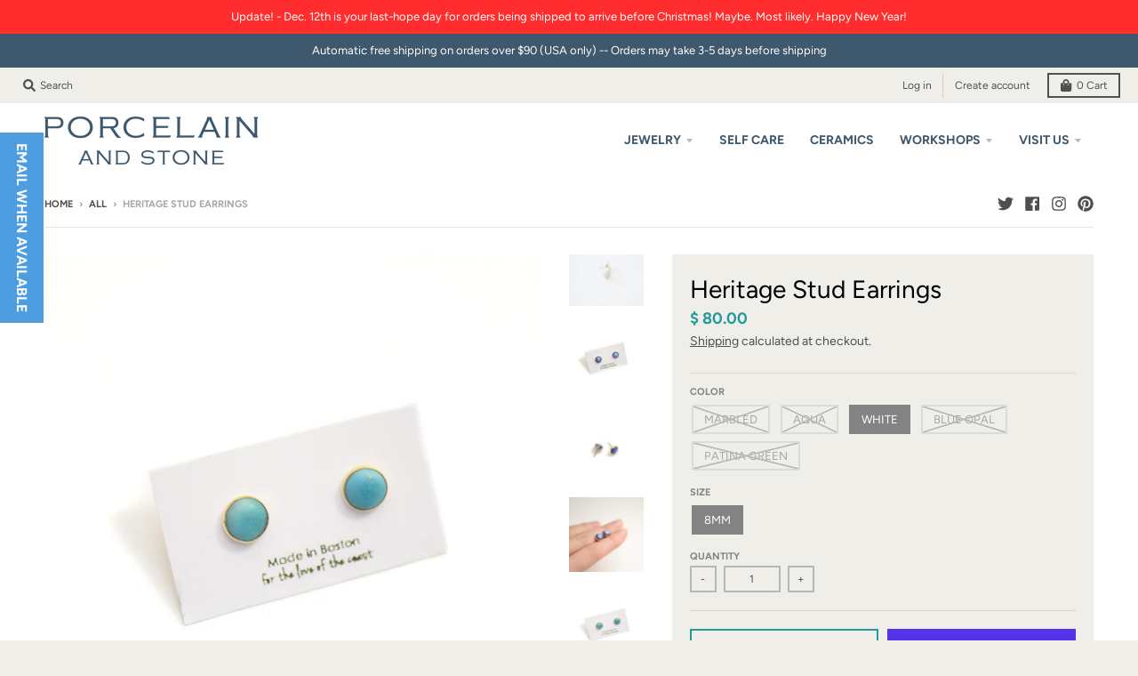

--- FILE ---
content_type: text/html; charset=utf-8
request_url: https://porcelainandstone.com/collections/all/products/heritage-stud-earrings?variant=39333265866839
body_size: 34110
content:
<!doctype html>
<!--[if IE 8]><html class="no-js lt-ie9" lang="en"> <![endif]-->
<!--[if IE 9 ]><html class="ie9 no-js"> <![endif]-->
<!--[if (gt IE 9)|!(IE)]><!--> <html class="no-js" lang="en"> <!--<![endif]-->
<head>
  <!-- Google tag (gtag.js) -->
  <script async src="https://www.googletagmanager.com/gtag/js?id=G-H61D1R41ES"></script>
  <script>
    window.dataLayer = window.dataLayer || [];
    function gtag(){dataLayer.push(arguments);}
    gtag('js', new Date());
    gtag('config', 'G-H61D1R41ES');
  </script>
  <!--[end Global site tag -->
  
  <meta charset="utf-8">
  <meta http-equiv="X-UA-Compatible" content="IE=edge,chrome=1">
  <link rel="canonical" href="https://porcelainandstone.com/products/heritage-stud-earrings">
  <meta name="viewport" content="width=device-width,initial-scale=1">
  <meta name="theme-color" content="#209a9a">

  <!-- ADDED - Google Site Verification -->
  <meta name="google-site-verification" content="skMAbtvkAeas1XNSAggNb0cznOHwyvjxx-klOelfDVc" />
  <!-- END -->

  
  <link rel="apple-touch-icon" sizes="180x180" href="//porcelainandstone.com/cdn/shop/files/Porcelain_Stone-Favicon_180x180.png?v=1614326228">
  <link rel="icon" type="image/png" sizes="32x32" href="//porcelainandstone.com/cdn/shop/files/Porcelain_Stone-Favicon_32x32.png?v=1614326228">
  <link rel="icon" type="image/png" sizes="16x16" href="//porcelainandstone.com/cdn/shop/files/Porcelain_Stone-Favicon_16x16.png?v=1614326228">
  <link rel="mask-icon" color="#209a9a">
  

  <title>
    Heritage Stud Earrings &ndash; Porcelain and Stone
  </title>

  
    <meta name="description" content="A simple, clean and elegant way to be effortlessly classic. These bezel set porcelain earrings are a simple celebration of the classic gold stud earrings, with a touch of porcelain. The Heritage Stud Earrings are perfect for everyday style and will last the test of time. 14k gold-filled bezel set hardware and posts are">
  

  



















<meta property="og:site_name" content="Porcelain and Stone">
<meta property="og:url" content="https://porcelainandstone.com/products/heritage-stud-earrings">
<meta property="og:title" content="Heritage Stud Earrings">
<meta property="og:type" content="product">
<meta property="og:description" content="A simple, clean and elegant way to be effortlessly classic. These bezel set porcelain earrings are a simple celebration of the classic gold stud earrings, with a touch of porcelain. The Heritage Stud Earrings are perfect for everyday style and will last the test of time. 14k gold-filled bezel set hardware and posts are"><meta property="product:availability" content="instock">
  <meta property="product:price:amount" content="80.00">
  <meta property="product:price:currency" content="USD"><meta property="og:image" content="http://porcelainandstone.com/cdn/shop/products/DSC_5940_1200x1200.jpg?v=1623946321">
      <meta property="og:image:secure_url" content="https://porcelainandstone.com/cdn/shop/products/DSC_5940_1200x1200.jpg?v=1623946321">
      <meta property="og:image:width" content="1102">
      <meta property="og:image:height" content="1102"><meta property="og:image" content="http://porcelainandstone.com/cdn/shop/products/DSC_5949_1200x1200.jpg?v=1623946321">
      <meta property="og:image:secure_url" content="https://porcelainandstone.com/cdn/shop/products/DSC_5949_1200x1200.jpg?v=1623946321">
      <meta property="og:image:width" content="1200">
      <meta property="og:image:height" content="1200"><meta property="og:image" content="http://porcelainandstone.com/cdn/shop/products/8mmmarbled_dd1e6010-f650-46fd-b8dc-bbfbe81b96ef_1200x1200.jpg?v=1623946321">
      <meta property="og:image:secure_url" content="https://porcelainandstone.com/cdn/shop/products/8mmmarbled_dd1e6010-f650-46fd-b8dc-bbfbe81b96ef_1200x1200.jpg?v=1623946321">
      <meta property="og:image:width" content="1197">
      <meta property="og:image:height" content="1200">

<meta name="twitter:site" content="@porcelainstone">
<meta name="twitter:card" content="summary_large_image">
<meta name="twitter:title" content="Heritage Stud Earrings">
<meta name="twitter:description" content="A simple, clean and elegant way to be effortlessly classic. These bezel set porcelain earrings are a simple celebration of the classic gold stud earrings, with a touch of porcelain. The Heritage Stud Earrings are perfect for everyday style and will last the test of time. 14k gold-filled bezel set hardware and posts are">


  <script>window.performance && window.performance.mark && window.performance.mark('shopify.content_for_header.start');</script><meta name="google-site-verification" content="iFJQAYjgvHknNIP8l-qrzv5qgOWLCsuL5PYFJtJ8G7c">
<meta id="shopify-digital-wallet" name="shopify-digital-wallet" content="/4854437/digital_wallets/dialog">
<meta name="shopify-checkout-api-token" content="fa608be8dba2f9b1dd9ff417b3c4a994">
<meta id="in-context-paypal-metadata" data-shop-id="4854437" data-venmo-supported="false" data-environment="production" data-locale="en_US" data-paypal-v4="true" data-currency="USD">
<link rel="alternate" type="application/json+oembed" href="https://porcelainandstone.com/products/heritage-stud-earrings.oembed">
<script async="async" src="/checkouts/internal/preloads.js?locale=en-US"></script>
<link rel="preconnect" href="https://shop.app" crossorigin="anonymous">
<script async="async" src="https://shop.app/checkouts/internal/preloads.js?locale=en-US&shop_id=4854437" crossorigin="anonymous"></script>
<script id="apple-pay-shop-capabilities" type="application/json">{"shopId":4854437,"countryCode":"US","currencyCode":"USD","merchantCapabilities":["supports3DS"],"merchantId":"gid:\/\/shopify\/Shop\/4854437","merchantName":"Porcelain and Stone","requiredBillingContactFields":["postalAddress","email","phone"],"requiredShippingContactFields":["postalAddress","email","phone"],"shippingType":"shipping","supportedNetworks":["visa","masterCard","amex","discover","elo","jcb"],"total":{"type":"pending","label":"Porcelain and Stone","amount":"1.00"},"shopifyPaymentsEnabled":true,"supportsSubscriptions":true}</script>
<script id="shopify-features" type="application/json">{"accessToken":"fa608be8dba2f9b1dd9ff417b3c4a994","betas":["rich-media-storefront-analytics"],"domain":"porcelainandstone.com","predictiveSearch":true,"shopId":4854437,"locale":"en"}</script>
<script>var Shopify = Shopify || {};
Shopify.shop = "porcelain-and-stone.myshopify.com";
Shopify.locale = "en";
Shopify.currency = {"active":"USD","rate":"1.0"};
Shopify.country = "US";
Shopify.theme = {"name":"District - PS with WC - 2022-05-20 - seconds","id":122197770327,"schema_name":"District","schema_version":"3.7.6","theme_store_id":null,"role":"main"};
Shopify.theme.handle = "null";
Shopify.theme.style = {"id":null,"handle":null};
Shopify.cdnHost = "porcelainandstone.com/cdn";
Shopify.routes = Shopify.routes || {};
Shopify.routes.root = "/";</script>
<script type="module">!function(o){(o.Shopify=o.Shopify||{}).modules=!0}(window);</script>
<script>!function(o){function n(){var o=[];function n(){o.push(Array.prototype.slice.apply(arguments))}return n.q=o,n}var t=o.Shopify=o.Shopify||{};t.loadFeatures=n(),t.autoloadFeatures=n()}(window);</script>
<script>
  window.ShopifyPay = window.ShopifyPay || {};
  window.ShopifyPay.apiHost = "shop.app\/pay";
  window.ShopifyPay.redirectState = null;
</script>
<script id="shop-js-analytics" type="application/json">{"pageType":"product"}</script>
<script defer="defer" async type="module" src="//porcelainandstone.com/cdn/shopifycloud/shop-js/modules/v2/client.init-shop-cart-sync_dlpDe4U9.en.esm.js"></script>
<script defer="defer" async type="module" src="//porcelainandstone.com/cdn/shopifycloud/shop-js/modules/v2/chunk.common_FunKbpTJ.esm.js"></script>
<script type="module">
  await import("//porcelainandstone.com/cdn/shopifycloud/shop-js/modules/v2/client.init-shop-cart-sync_dlpDe4U9.en.esm.js");
await import("//porcelainandstone.com/cdn/shopifycloud/shop-js/modules/v2/chunk.common_FunKbpTJ.esm.js");

  window.Shopify.SignInWithShop?.initShopCartSync?.({"fedCMEnabled":true,"windoidEnabled":true});

</script>
<script>
  window.Shopify = window.Shopify || {};
  if (!window.Shopify.featureAssets) window.Shopify.featureAssets = {};
  window.Shopify.featureAssets['shop-js'] = {"shop-cart-sync":["modules/v2/client.shop-cart-sync_DIWHqfTk.en.esm.js","modules/v2/chunk.common_FunKbpTJ.esm.js"],"init-fed-cm":["modules/v2/client.init-fed-cm_CmNkGb1A.en.esm.js","modules/v2/chunk.common_FunKbpTJ.esm.js"],"shop-button":["modules/v2/client.shop-button_Dpfxl9vG.en.esm.js","modules/v2/chunk.common_FunKbpTJ.esm.js"],"shop-cash-offers":["modules/v2/client.shop-cash-offers_CtPYbIPM.en.esm.js","modules/v2/chunk.common_FunKbpTJ.esm.js","modules/v2/chunk.modal_n1zSoh3t.esm.js"],"init-windoid":["modules/v2/client.init-windoid_V_O5I0mt.en.esm.js","modules/v2/chunk.common_FunKbpTJ.esm.js"],"shop-toast-manager":["modules/v2/client.shop-toast-manager_p8J9W8kY.en.esm.js","modules/v2/chunk.common_FunKbpTJ.esm.js"],"init-shop-email-lookup-coordinator":["modules/v2/client.init-shop-email-lookup-coordinator_DUdFDmvK.en.esm.js","modules/v2/chunk.common_FunKbpTJ.esm.js"],"init-shop-cart-sync":["modules/v2/client.init-shop-cart-sync_dlpDe4U9.en.esm.js","modules/v2/chunk.common_FunKbpTJ.esm.js"],"pay-button":["modules/v2/client.pay-button_x_P2fRzB.en.esm.js","modules/v2/chunk.common_FunKbpTJ.esm.js"],"shop-login-button":["modules/v2/client.shop-login-button_C3-NmE42.en.esm.js","modules/v2/chunk.common_FunKbpTJ.esm.js","modules/v2/chunk.modal_n1zSoh3t.esm.js"],"avatar":["modules/v2/client.avatar_BTnouDA3.en.esm.js"],"init-shop-for-new-customer-accounts":["modules/v2/client.init-shop-for-new-customer-accounts_aeWumpsw.en.esm.js","modules/v2/client.shop-login-button_C3-NmE42.en.esm.js","modules/v2/chunk.common_FunKbpTJ.esm.js","modules/v2/chunk.modal_n1zSoh3t.esm.js"],"init-customer-accounts-sign-up":["modules/v2/client.init-customer-accounts-sign-up_CRLhpYdY.en.esm.js","modules/v2/client.shop-login-button_C3-NmE42.en.esm.js","modules/v2/chunk.common_FunKbpTJ.esm.js","modules/v2/chunk.modal_n1zSoh3t.esm.js"],"checkout-modal":["modules/v2/client.checkout-modal_EOl6FxyC.en.esm.js","modules/v2/chunk.common_FunKbpTJ.esm.js","modules/v2/chunk.modal_n1zSoh3t.esm.js"],"init-customer-accounts":["modules/v2/client.init-customer-accounts_BkuyBVsz.en.esm.js","modules/v2/client.shop-login-button_C3-NmE42.en.esm.js","modules/v2/chunk.common_FunKbpTJ.esm.js","modules/v2/chunk.modal_n1zSoh3t.esm.js"],"shop-follow-button":["modules/v2/client.shop-follow-button_DDNA7Aw9.en.esm.js","modules/v2/chunk.common_FunKbpTJ.esm.js","modules/v2/chunk.modal_n1zSoh3t.esm.js"],"lead-capture":["modules/v2/client.lead-capture_LZVhB0lN.en.esm.js","modules/v2/chunk.common_FunKbpTJ.esm.js","modules/v2/chunk.modal_n1zSoh3t.esm.js"],"shop-login":["modules/v2/client.shop-login_D4d_T_FR.en.esm.js","modules/v2/chunk.common_FunKbpTJ.esm.js","modules/v2/chunk.modal_n1zSoh3t.esm.js"],"payment-terms":["modules/v2/client.payment-terms_g-geHK5T.en.esm.js","modules/v2/chunk.common_FunKbpTJ.esm.js","modules/v2/chunk.modal_n1zSoh3t.esm.js"]};
</script>
<script>(function() {
  var isLoaded = false;
  function asyncLoad() {
    if (isLoaded) return;
    isLoaded = true;
    var urls = ["https:\/\/chimpstatic.com\/mcjs-connected\/js\/users\/bbdc56773cb01d88eea1249ec\/95d374c83c6b2af091d565c19.js?shop=porcelain-and-stone.myshopify.com","https:\/\/chimpstatic.com\/mcjs-connected\/js\/users\/bbdc56773cb01d88eea1249ec\/06036c315e108d9a43613eec9.js?shop=porcelain-and-stone.myshopify.com","https:\/\/cdn2.shopify.com\/s\/files\/1\/2014\/3763\/t\/1\/assets\/restocked_alerts_4854437.js?179551\u0026shop=porcelain-and-stone.myshopify.com","https:\/\/cdn.shopify.com\/s\/files\/1\/2014\/3763\/t\/1\/assets\/restocked_alerts_4854437.js?v=1562820697\u0026shop=porcelain-and-stone.myshopify.com","https:\/\/na.shgcdn3.com\/pixel-collector.js?shop=porcelain-and-stone.myshopify.com"];
    for (var i = 0; i < urls.length; i++) {
      var s = document.createElement('script');
      s.type = 'text/javascript';
      s.async = true;
      s.src = urls[i];
      var x = document.getElementsByTagName('script')[0];
      x.parentNode.insertBefore(s, x);
    }
  };
  if(window.attachEvent) {
    window.attachEvent('onload', asyncLoad);
  } else {
    window.addEventListener('load', asyncLoad, false);
  }
})();</script>
<script id="__st">var __st={"a":4854437,"offset":-18000,"reqid":"5c47aa51-f698-43f8-9635-24e272ea1e7f-1765459944","pageurl":"porcelainandstone.com\/collections\/all\/products\/heritage-stud-earrings?variant=39333265866839","u":"9c2b3dbe0cb6","p":"product","rtyp":"product","rid":4543490687063};</script>
<script>window.ShopifyPaypalV4VisibilityTracking = true;</script>
<script id="captcha-bootstrap">!function(){'use strict';const t='contact',e='account',n='new_comment',o=[[t,t],['blogs',n],['comments',n],[t,'customer']],c=[[e,'customer_login'],[e,'guest_login'],[e,'recover_customer_password'],[e,'create_customer']],r=t=>t.map((([t,e])=>`form[action*='/${t}']:not([data-nocaptcha='true']) input[name='form_type'][value='${e}']`)).join(','),a=t=>()=>t?[...document.querySelectorAll(t)].map((t=>t.form)):[];function s(){const t=[...o],e=r(t);return a(e)}const i='password',u='form_key',d=['recaptcha-v3-token','g-recaptcha-response','h-captcha-response',i],f=()=>{try{return window.sessionStorage}catch{return}},m='__shopify_v',_=t=>t.elements[u];function p(t,e,n=!1){try{const o=window.sessionStorage,c=JSON.parse(o.getItem(e)),{data:r}=function(t){const{data:e,action:n}=t;return t[m]||n?{data:e,action:n}:{data:t,action:n}}(c);for(const[e,n]of Object.entries(r))t.elements[e]&&(t.elements[e].value=n);n&&o.removeItem(e)}catch(o){console.error('form repopulation failed',{error:o})}}const l='form_type',E='cptcha';function T(t){t.dataset[E]=!0}const w=window,h=w.document,L='Shopify',v='ce_forms',y='captcha';let A=!1;((t,e)=>{const n=(g='f06e6c50-85a8-45c8-87d0-21a2b65856fe',I='https://cdn.shopify.com/shopifycloud/storefront-forms-hcaptcha/ce_storefront_forms_captcha_hcaptcha.v1.5.2.iife.js',D={infoText:'Protected by hCaptcha',privacyText:'Privacy',termsText:'Terms'},(t,e,n)=>{const o=w[L][v],c=o.bindForm;if(c)return c(t,g,e,D).then(n);var r;o.q.push([[t,g,e,D],n]),r=I,A||(h.body.append(Object.assign(h.createElement('script'),{id:'captcha-provider',async:!0,src:r})),A=!0)});var g,I,D;w[L]=w[L]||{},w[L][v]=w[L][v]||{},w[L][v].q=[],w[L][y]=w[L][y]||{},w[L][y].protect=function(t,e){n(t,void 0,e),T(t)},Object.freeze(w[L][y]),function(t,e,n,w,h,L){const[v,y,A,g]=function(t,e,n){const i=e?o:[],u=t?c:[],d=[...i,...u],f=r(d),m=r(i),_=r(d.filter((([t,e])=>n.includes(e))));return[a(f),a(m),a(_),s()]}(w,h,L),I=t=>{const e=t.target;return e instanceof HTMLFormElement?e:e&&e.form},D=t=>v().includes(t);t.addEventListener('submit',(t=>{const e=I(t);if(!e)return;const n=D(e)&&!e.dataset.hcaptchaBound&&!e.dataset.recaptchaBound,o=_(e),c=g().includes(e)&&(!o||!o.value);(n||c)&&t.preventDefault(),c&&!n&&(function(t){try{if(!f())return;!function(t){const e=f();if(!e)return;const n=_(t);if(!n)return;const o=n.value;o&&e.removeItem(o)}(t);const e=Array.from(Array(32),(()=>Math.random().toString(36)[2])).join('');!function(t,e){_(t)||t.append(Object.assign(document.createElement('input'),{type:'hidden',name:u})),t.elements[u].value=e}(t,e),function(t,e){const n=f();if(!n)return;const o=[...t.querySelectorAll(`input[type='${i}']`)].map((({name:t})=>t)),c=[...d,...o],r={};for(const[a,s]of new FormData(t).entries())c.includes(a)||(r[a]=s);n.setItem(e,JSON.stringify({[m]:1,action:t.action,data:r}))}(t,e)}catch(e){console.error('failed to persist form',e)}}(e),e.submit())}));const S=(t,e)=>{t&&!t.dataset[E]&&(n(t,e.some((e=>e===t))),T(t))};for(const o of['focusin','change'])t.addEventListener(o,(t=>{const e=I(t);D(e)&&S(e,y())}));const B=e.get('form_key'),M=e.get(l),P=B&&M;t.addEventListener('DOMContentLoaded',(()=>{const t=y();if(P)for(const e of t)e.elements[l].value===M&&p(e,B);[...new Set([...A(),...v().filter((t=>'true'===t.dataset.shopifyCaptcha))])].forEach((e=>S(e,t)))}))}(h,new URLSearchParams(w.location.search),n,t,e,['guest_login'])})(!0,!0)}();</script>
<script integrity="sha256-52AcMU7V7pcBOXWImdc/TAGTFKeNjmkeM1Pvks/DTgc=" data-source-attribution="shopify.loadfeatures" defer="defer" src="//porcelainandstone.com/cdn/shopifycloud/storefront/assets/storefront/load_feature-81c60534.js" crossorigin="anonymous"></script>
<script crossorigin="anonymous" defer="defer" src="//porcelainandstone.com/cdn/shopifycloud/storefront/assets/shopify_pay/storefront-65b4c6d7.js?v=20250812"></script>
<script data-source-attribution="shopify.dynamic_checkout.dynamic.init">var Shopify=Shopify||{};Shopify.PaymentButton=Shopify.PaymentButton||{isStorefrontPortableWallets:!0,init:function(){window.Shopify.PaymentButton.init=function(){};var t=document.createElement("script");t.src="https://porcelainandstone.com/cdn/shopifycloud/portable-wallets/latest/portable-wallets.en.js",t.type="module",document.head.appendChild(t)}};
</script>
<script data-source-attribution="shopify.dynamic_checkout.buyer_consent">
  function portableWalletsHideBuyerConsent(e){var t=document.getElementById("shopify-buyer-consent"),n=document.getElementById("shopify-subscription-policy-button");t&&n&&(t.classList.add("hidden"),t.setAttribute("aria-hidden","true"),n.removeEventListener("click",e))}function portableWalletsShowBuyerConsent(e){var t=document.getElementById("shopify-buyer-consent"),n=document.getElementById("shopify-subscription-policy-button");t&&n&&(t.classList.remove("hidden"),t.removeAttribute("aria-hidden"),n.addEventListener("click",e))}window.Shopify?.PaymentButton&&(window.Shopify.PaymentButton.hideBuyerConsent=portableWalletsHideBuyerConsent,window.Shopify.PaymentButton.showBuyerConsent=portableWalletsShowBuyerConsent);
</script>
<script>
  function portableWalletsCleanup(e){e&&e.src&&console.error("Failed to load portable wallets script "+e.src);var t=document.querySelectorAll("shopify-accelerated-checkout .shopify-payment-button__skeleton, shopify-accelerated-checkout-cart .wallet-cart-button__skeleton"),e=document.getElementById("shopify-buyer-consent");for(let e=0;e<t.length;e++)t[e].remove();e&&e.remove()}function portableWalletsNotLoadedAsModule(e){e instanceof ErrorEvent&&"string"==typeof e.message&&e.message.includes("import.meta")&&"string"==typeof e.filename&&e.filename.includes("portable-wallets")&&(window.removeEventListener("error",portableWalletsNotLoadedAsModule),window.Shopify.PaymentButton.failedToLoad=e,"loading"===document.readyState?document.addEventListener("DOMContentLoaded",window.Shopify.PaymentButton.init):window.Shopify.PaymentButton.init())}window.addEventListener("error",portableWalletsNotLoadedAsModule);
</script>

<script type="module" src="https://porcelainandstone.com/cdn/shopifycloud/portable-wallets/latest/portable-wallets.en.js" onError="portableWalletsCleanup(this)" crossorigin="anonymous"></script>
<script nomodule>
  document.addEventListener("DOMContentLoaded", portableWalletsCleanup);
</script>

<link id="shopify-accelerated-checkout-styles" rel="stylesheet" media="screen" href="https://porcelainandstone.com/cdn/shopifycloud/portable-wallets/latest/accelerated-checkout-backwards-compat.css" crossorigin="anonymous">
<style id="shopify-accelerated-checkout-cart">
        #shopify-buyer-consent {
  margin-top: 1em;
  display: inline-block;
  width: 100%;
}

#shopify-buyer-consent.hidden {
  display: none;
}

#shopify-subscription-policy-button {
  background: none;
  border: none;
  padding: 0;
  text-decoration: underline;
  font-size: inherit;
  cursor: pointer;
}

#shopify-subscription-policy-button::before {
  box-shadow: none;
}

      </style>

<script>window.performance && window.performance.mark && window.performance.mark('shopify.content_for_header.end');</script>
  <link href="//porcelainandstone.com/cdn/shop/t/29/assets/theme.scss.css?v=30657460779366266641763325335" rel="stylesheet" type="text/css" media="all" />

  

  <script>
    window.StyleHatch = window.StyleHatch || {};
    StyleHatch.Strings = {
      instagramAddToken: "Add your Instagram access token.",
      instagramInvalidToken: "The Instagram access token is invalid. Check to make sure you added the complete token.",
      instagramRateLimitToken: "Your store is currently over Instagram\u0026#39;s rate limit. Contact Style Hatch support for details.",
      addToCart: "Add to Cart",
      preOrder: "Pre-Order",
      soldOut: "Sold Out",
      addressError: "Error looking up that address",
      addressNoResults: "No results for that address",
      addressQueryLimit: "You have exceeded the Google API usage limit. Consider upgrading to a \u003ca href=\"https:\/\/developers.google.com\/maps\/premium\/usage-limits\"\u003ePremium Plan\u003c\/a\u003e.",
      authError: "There was a problem authenticating your Google Maps account.",
      agreeNotice: "You must agree with the terms and conditions of sales to check out."
    }
    window.theme = window.theme || {};
    window.theme.info = { name: "District" };
    StyleHatch.currencyFormat = "$ {{amount}}";
    StyleHatch.ajaxCartEnable = true;
    StyleHatch.cartData = {"note":null,"attributes":{},"original_total_price":0,"total_price":0,"total_discount":0,"total_weight":0.0,"item_count":0,"items":[],"requires_shipping":false,"currency":"USD","items_subtotal_price":0,"cart_level_discount_applications":[],"checkout_charge_amount":0};
    StyleHatch.routes = {
      root_url: '/',
      account_url: '/account',
      account_login_url: 'https://porcelainandstone.com/customer_authentication/redirect?locale=en&region_country=US',
      account_logout_url: '/account/logout',
      account_recover_url: '/account/recover',
      account_register_url: 'https://shopify.com/4854437/account?locale=en',
      account_addresses_url: '/account/addresses',
      collections_url: '/collections',
      all_products_collection_url: '/collections/all',
      search_url: '/search',
      cart_url: '/cart',
      cart_add_url: '/cart/add',
      cart_change_url: '/cart/change',
      cart_clear_url: '/cart/clear',
      product_recommendations_url: '/recommendations/products'
    };
    // Post defer
    window.addEventListener('DOMContentLoaded', function() {
      (function( $ ) {
      

      
      
      })(jq223);
    });
    document.documentElement.className = document.documentElement.className.replace('no-js', 'js');
  </script>
  <script type="text/javascript">
    window.lazySizesConfig = window.lazySizesConfig || {};
    window.lazySizesConfig.loadMode = 1;
  </script>
  <!--[if (gt IE 9)|!(IE)]><!--><script src="//porcelainandstone.com/cdn/shop/t/29/assets/lazysizes.min.js?v=174097831579247140971653020444" async="async"></script><!--<![endif]-->
  <!--[if lte IE 9]><script src="//porcelainandstone.com/cdn/shop/t/29/assets/lazysizes.min.js?v=174097831579247140971653020444"></script><![endif]-->
  <!--[if (gt IE 9)|!(IE)]><!--><script src="//porcelainandstone.com/cdn/shop/t/29/assets/vendor.js?v=120677747010623632271653020448" defer="defer"></script><!--<![endif]-->
  <!--[if lte IE 9]><script src="//porcelainandstone.com/cdn/shop/t/29/assets/vendor.js?v=120677747010623632271653020448"></script><![endif]-->
  <!--[if (gt IE 9)|!(IE)]><!--><script src="//porcelainandstone.com/cdn/shop/t/29/assets/theme.min.js?v=128807615698594339531672618327" defer="defer"></script><!--<![endif]-->
  <!--[if lte IE 9]><script src="//porcelainandstone.com/cdn/shop/t/29/assets/theme.min.js?v=128807615698594339531672618327"></script><![endif]-->

  <!-- ADDED - Facebook Pixel Code -->
  <script>
    !function(f,b,e,v,n,t,s)
    {if(f.fbq)return;n=f.fbq=function(){n.callMethod?
    n.callMethod.apply(n,arguments):n.queue.push(arguments)};
    if(!f._fbq)f._fbq=n;n.push=n;n.loaded=!0;n.version='2.0';
    n.queue=[];t=b.createElement(e);t.async=!0;
    t.src=v;s=b.getElementsByTagName(e)[0];
    s.parentNode.insertBefore(t,s)}(window, document,'script',
    'https://connect.facebook.net/en_US/fbevents.js');
    fbq('init', '2029335197300930');
    fbq('track', 'PageView');
  </script>
  <noscript><img height="1" width="1" style="display:none"
    src="https://www.facebook.com/tr?id=2029335197300930&ev=PageView&noscript=1"
  /></noscript>
  <!-- End Facebook Pixel Code -->

  
  
  <!-- ADDED - Flodesk pop-up email subscribe -->
<script>
  (function(w, d, t, s, n) {
    w.FlodeskObject = n;
    var fn = function() {
      (w[n].q = w[n].q || []).push(arguments);
    };
    w[n] = w[n] || fn;
    var f = d.getElementsByTagName(t)[0];
    var e = d.createElement(t);
    var h = '?v=' + new Date().getTime();
    e.async = true;
    e.src = s + h;
    f.parentNode.insertBefore(e, f);
  })(window, document, 'script', 'https://assets.flodesk.com/universal.js', 'fd');
  window.fd('form', {
    formId: '5ed07fd6d832e40026fdb2ce'
  });
</script>
  <!-- END of Flodesk pop-up email subscribe -->
 

  

<script type="text/javascript">
  
    window.SHG_CUSTOMER = null;
  
</script>










<link href="https://monorail-edge.shopifysvc.com" rel="dns-prefetch">
<script>(function(){if ("sendBeacon" in navigator && "performance" in window) {try {var session_token_from_headers = performance.getEntriesByType('navigation')[0].serverTiming.find(x => x.name == '_s').description;} catch {var session_token_from_headers = undefined;}var session_cookie_matches = document.cookie.match(/_shopify_s=([^;]*)/);var session_token_from_cookie = session_cookie_matches && session_cookie_matches.length === 2 ? session_cookie_matches[1] : "";var session_token = session_token_from_headers || session_token_from_cookie || "";function handle_abandonment_event(e) {var entries = performance.getEntries().filter(function(entry) {return /monorail-edge.shopifysvc.com/.test(entry.name);});if (!window.abandonment_tracked && entries.length === 0) {window.abandonment_tracked = true;var currentMs = Date.now();var navigation_start = performance.timing.navigationStart;var payload = {shop_id: 4854437,url: window.location.href,navigation_start,duration: currentMs - navigation_start,session_token,page_type: "product"};window.navigator.sendBeacon("https://monorail-edge.shopifysvc.com/v1/produce", JSON.stringify({schema_id: "online_store_buyer_site_abandonment/1.1",payload: payload,metadata: {event_created_at_ms: currentMs,event_sent_at_ms: currentMs}}));}}window.addEventListener('pagehide', handle_abandonment_event);}}());</script>
<script id="web-pixels-manager-setup">(function e(e,d,r,n,o){if(void 0===o&&(o={}),!Boolean(null===(a=null===(i=window.Shopify)||void 0===i?void 0:i.analytics)||void 0===a?void 0:a.replayQueue)){var i,a;window.Shopify=window.Shopify||{};var t=window.Shopify;t.analytics=t.analytics||{};var s=t.analytics;s.replayQueue=[],s.publish=function(e,d,r){return s.replayQueue.push([e,d,r]),!0};try{self.performance.mark("wpm:start")}catch(e){}var l=function(){var e={modern:/Edge?\/(1{2}[4-9]|1[2-9]\d|[2-9]\d{2}|\d{4,})\.\d+(\.\d+|)|Firefox\/(1{2}[4-9]|1[2-9]\d|[2-9]\d{2}|\d{4,})\.\d+(\.\d+|)|Chrom(ium|e)\/(9{2}|\d{3,})\.\d+(\.\d+|)|(Maci|X1{2}).+ Version\/(15\.\d+|(1[6-9]|[2-9]\d|\d{3,})\.\d+)([,.]\d+|)( \(\w+\)|)( Mobile\/\w+|) Safari\/|Chrome.+OPR\/(9{2}|\d{3,})\.\d+\.\d+|(CPU[ +]OS|iPhone[ +]OS|CPU[ +]iPhone|CPU IPhone OS|CPU iPad OS)[ +]+(15[._]\d+|(1[6-9]|[2-9]\d|\d{3,})[._]\d+)([._]\d+|)|Android:?[ /-](13[3-9]|1[4-9]\d|[2-9]\d{2}|\d{4,})(\.\d+|)(\.\d+|)|Android.+Firefox\/(13[5-9]|1[4-9]\d|[2-9]\d{2}|\d{4,})\.\d+(\.\d+|)|Android.+Chrom(ium|e)\/(13[3-9]|1[4-9]\d|[2-9]\d{2}|\d{4,})\.\d+(\.\d+|)|SamsungBrowser\/([2-9]\d|\d{3,})\.\d+/,legacy:/Edge?\/(1[6-9]|[2-9]\d|\d{3,})\.\d+(\.\d+|)|Firefox\/(5[4-9]|[6-9]\d|\d{3,})\.\d+(\.\d+|)|Chrom(ium|e)\/(5[1-9]|[6-9]\d|\d{3,})\.\d+(\.\d+|)([\d.]+$|.*Safari\/(?![\d.]+ Edge\/[\d.]+$))|(Maci|X1{2}).+ Version\/(10\.\d+|(1[1-9]|[2-9]\d|\d{3,})\.\d+)([,.]\d+|)( \(\w+\)|)( Mobile\/\w+|) Safari\/|Chrome.+OPR\/(3[89]|[4-9]\d|\d{3,})\.\d+\.\d+|(CPU[ +]OS|iPhone[ +]OS|CPU[ +]iPhone|CPU IPhone OS|CPU iPad OS)[ +]+(10[._]\d+|(1[1-9]|[2-9]\d|\d{3,})[._]\d+)([._]\d+|)|Android:?[ /-](13[3-9]|1[4-9]\d|[2-9]\d{2}|\d{4,})(\.\d+|)(\.\d+|)|Mobile Safari.+OPR\/([89]\d|\d{3,})\.\d+\.\d+|Android.+Firefox\/(13[5-9]|1[4-9]\d|[2-9]\d{2}|\d{4,})\.\d+(\.\d+|)|Android.+Chrom(ium|e)\/(13[3-9]|1[4-9]\d|[2-9]\d{2}|\d{4,})\.\d+(\.\d+|)|Android.+(UC? ?Browser|UCWEB|U3)[ /]?(15\.([5-9]|\d{2,})|(1[6-9]|[2-9]\d|\d{3,})\.\d+)\.\d+|SamsungBrowser\/(5\.\d+|([6-9]|\d{2,})\.\d+)|Android.+MQ{2}Browser\/(14(\.(9|\d{2,})|)|(1[5-9]|[2-9]\d|\d{3,})(\.\d+|))(\.\d+|)|K[Aa][Ii]OS\/(3\.\d+|([4-9]|\d{2,})\.\d+)(\.\d+|)/},d=e.modern,r=e.legacy,n=navigator.userAgent;return n.match(d)?"modern":n.match(r)?"legacy":"unknown"}(),u="modern"===l?"modern":"legacy",c=(null!=n?n:{modern:"",legacy:""})[u],f=function(e){return[e.baseUrl,"/wpm","/b",e.hashVersion,"modern"===e.buildTarget?"m":"l",".js"].join("")}({baseUrl:d,hashVersion:r,buildTarget:u}),m=function(e){var d=e.version,r=e.bundleTarget,n=e.surface,o=e.pageUrl,i=e.monorailEndpoint;return{emit:function(e){var a=e.status,t=e.errorMsg,s=(new Date).getTime(),l=JSON.stringify({metadata:{event_sent_at_ms:s},events:[{schema_id:"web_pixels_manager_load/3.1",payload:{version:d,bundle_target:r,page_url:o,status:a,surface:n,error_msg:t},metadata:{event_created_at_ms:s}}]});if(!i)return console&&console.warn&&console.warn("[Web Pixels Manager] No Monorail endpoint provided, skipping logging."),!1;try{return self.navigator.sendBeacon.bind(self.navigator)(i,l)}catch(e){}var u=new XMLHttpRequest;try{return u.open("POST",i,!0),u.setRequestHeader("Content-Type","text/plain"),u.send(l),!0}catch(e){return console&&console.warn&&console.warn("[Web Pixels Manager] Got an unhandled error while logging to Monorail."),!1}}}}({version:r,bundleTarget:l,surface:e.surface,pageUrl:self.location.href,monorailEndpoint:e.monorailEndpoint});try{o.browserTarget=l,function(e){var d=e.src,r=e.async,n=void 0===r||r,o=e.onload,i=e.onerror,a=e.sri,t=e.scriptDataAttributes,s=void 0===t?{}:t,l=document.createElement("script"),u=document.querySelector("head"),c=document.querySelector("body");if(l.async=n,l.src=d,a&&(l.integrity=a,l.crossOrigin="anonymous"),s)for(var f in s)if(Object.prototype.hasOwnProperty.call(s,f))try{l.dataset[f]=s[f]}catch(e){}if(o&&l.addEventListener("load",o),i&&l.addEventListener("error",i),u)u.appendChild(l);else{if(!c)throw new Error("Did not find a head or body element to append the script");c.appendChild(l)}}({src:f,async:!0,onload:function(){if(!function(){var e,d;return Boolean(null===(d=null===(e=window.Shopify)||void 0===e?void 0:e.analytics)||void 0===d?void 0:d.initialized)}()){var d=window.webPixelsManager.init(e)||void 0;if(d){var r=window.Shopify.analytics;r.replayQueue.forEach((function(e){var r=e[0],n=e[1],o=e[2];d.publishCustomEvent(r,n,o)})),r.replayQueue=[],r.publish=d.publishCustomEvent,r.visitor=d.visitor,r.initialized=!0}}},onerror:function(){return m.emit({status:"failed",errorMsg:"".concat(f," has failed to load")})},sri:function(e){var d=/^sha384-[A-Za-z0-9+/=]+$/;return"string"==typeof e&&d.test(e)}(c)?c:"",scriptDataAttributes:o}),m.emit({status:"loading"})}catch(e){m.emit({status:"failed",errorMsg:(null==e?void 0:e.message)||"Unknown error"})}}})({shopId: 4854437,storefrontBaseUrl: "https://porcelainandstone.com",extensionsBaseUrl: "https://extensions.shopifycdn.com/cdn/shopifycloud/web-pixels-manager",monorailEndpoint: "https://monorail-edge.shopifysvc.com/unstable/produce_batch",surface: "storefront-renderer",enabledBetaFlags: ["2dca8a86"],webPixelsConfigList: [{"id":"747339863","configuration":"{\"site_id\":\"f9bdba91-2925-4e26-a38d-2d7bad8542a2\",\"analytics_endpoint\":\"https:\\\/\\\/na.shgcdn3.com\"}","eventPayloadVersion":"v1","runtimeContext":"STRICT","scriptVersion":"695709fc3f146fa50a25299517a954f2","type":"APP","apiClientId":1158168,"privacyPurposes":["ANALYTICS","MARKETING","SALE_OF_DATA"],"dataSharingAdjustments":{"protectedCustomerApprovalScopes":["read_customer_personal_data"]}},{"id":"358809687","configuration":"{\"config\":\"{\\\"pixel_id\\\":\\\"G-H61D1R41ES\\\",\\\"target_country\\\":\\\"US\\\",\\\"gtag_events\\\":[{\\\"type\\\":\\\"search\\\",\\\"action_label\\\":[\\\"G-H61D1R41ES\\\",\\\"AW-796084172\\\/X-dmCO3IidcBEMyPzfsC\\\"]},{\\\"type\\\":\\\"begin_checkout\\\",\\\"action_label\\\":[\\\"G-H61D1R41ES\\\",\\\"AW-796084172\\\/LNvACOrIidcBEMyPzfsC\\\"]},{\\\"type\\\":\\\"view_item\\\",\\\"action_label\\\":[\\\"G-H61D1R41ES\\\",\\\"AW-796084172\\\/UwSGCOTIidcBEMyPzfsC\\\",\\\"MC-EJTKW6PE3J\\\"]},{\\\"type\\\":\\\"purchase\\\",\\\"action_label\\\":[\\\"G-H61D1R41ES\\\",\\\"AW-796084172\\\/5mVtCOHIidcBEMyPzfsC\\\",\\\"MC-EJTKW6PE3J\\\"]},{\\\"type\\\":\\\"page_view\\\",\\\"action_label\\\":[\\\"G-H61D1R41ES\\\",\\\"AW-796084172\\\/qLWfCN7IidcBEMyPzfsC\\\",\\\"MC-EJTKW6PE3J\\\"]},{\\\"type\\\":\\\"add_payment_info\\\",\\\"action_label\\\":[\\\"G-H61D1R41ES\\\",\\\"AW-796084172\\\/sjxnCPDIidcBEMyPzfsC\\\"]},{\\\"type\\\":\\\"add_to_cart\\\",\\\"action_label\\\":[\\\"G-H61D1R41ES\\\",\\\"AW-796084172\\\/avp5COfIidcBEMyPzfsC\\\"]}],\\\"enable_monitoring_mode\\\":false}\"}","eventPayloadVersion":"v1","runtimeContext":"OPEN","scriptVersion":"b2a88bafab3e21179ed38636efcd8a93","type":"APP","apiClientId":1780363,"privacyPurposes":[],"dataSharingAdjustments":{"protectedCustomerApprovalScopes":["read_customer_address","read_customer_email","read_customer_name","read_customer_personal_data","read_customer_phone"]}},{"id":"43188311","configuration":"{\"tagID\":\"2615167966747\"}","eventPayloadVersion":"v1","runtimeContext":"STRICT","scriptVersion":"18031546ee651571ed29edbe71a3550b","type":"APP","apiClientId":3009811,"privacyPurposes":["ANALYTICS","MARKETING","SALE_OF_DATA"],"dataSharingAdjustments":{"protectedCustomerApprovalScopes":["read_customer_address","read_customer_email","read_customer_name","read_customer_personal_data","read_customer_phone"]}},{"id":"51282007","eventPayloadVersion":"v1","runtimeContext":"LAX","scriptVersion":"1","type":"CUSTOM","privacyPurposes":["MARKETING"],"name":"Meta pixel (migrated)"},{"id":"shopify-app-pixel","configuration":"{}","eventPayloadVersion":"v1","runtimeContext":"STRICT","scriptVersion":"0450","apiClientId":"shopify-pixel","type":"APP","privacyPurposes":["ANALYTICS","MARKETING"]},{"id":"shopify-custom-pixel","eventPayloadVersion":"v1","runtimeContext":"LAX","scriptVersion":"0450","apiClientId":"shopify-pixel","type":"CUSTOM","privacyPurposes":["ANALYTICS","MARKETING"]}],isMerchantRequest: false,initData: {"shop":{"name":"Porcelain and Stone","paymentSettings":{"currencyCode":"USD"},"myshopifyDomain":"porcelain-and-stone.myshopify.com","countryCode":"US","storefrontUrl":"https:\/\/porcelainandstone.com"},"customer":null,"cart":null,"checkout":null,"productVariants":[{"price":{"amount":80.0,"currencyCode":"USD"},"product":{"title":"Heritage Stud Earrings","vendor":"Porcelain and Stone","id":"4543490687063","untranslatedTitle":"Heritage Stud Earrings","url":"\/products\/heritage-stud-earrings","type":"Earrings"},"id":"32126400200791","image":{"src":"\/\/porcelainandstone.com\/cdn\/shop\/products\/ACS_0169_84c32b69-898b-404b-b205-051a4d01b18b.jpg?v=1623946319"},"sku":"","title":"Marbled \/ 8mm","untranslatedTitle":"Marbled \/ 8mm"},{"price":{"amount":80.0,"currencyCode":"USD"},"product":{"title":"Heritage Stud Earrings","vendor":"Porcelain and Stone","id":"4543490687063","untranslatedTitle":"Heritage Stud Earrings","url":"\/products\/heritage-stud-earrings","type":"Earrings"},"id":"32126400266327","image":{"src":"\/\/porcelainandstone.com\/cdn\/shop\/products\/DSC_1050_62c46cbd-3878-4531-971f-7277d09ef3fe.jpg?v=1623946319"},"sku":"","title":"Aqua \/ 8mm","untranslatedTitle":"Aqua \/ 8mm"},{"price":{"amount":80.0,"currencyCode":"USD"},"product":{"title":"Heritage Stud Earrings","vendor":"Porcelain and Stone","id":"4543490687063","untranslatedTitle":"Heritage Stud Earrings","url":"\/products\/heritage-stud-earrings","type":"Earrings"},"id":"32126400528471","image":{"src":"\/\/porcelainandstone.com\/cdn\/shop\/products\/imagejpg_99110025-ed66-4e2e-aca8-857aca7d63b3.jpg?v=1623946319"},"sku":null,"title":"White \/ 8mm","untranslatedTitle":"White \/ 8mm"},{"price":{"amount":80.0,"currencyCode":"USD"},"product":{"title":"Heritage Stud Earrings","vendor":"Porcelain and Stone","id":"4543490687063","untranslatedTitle":"Heritage Stud Earrings","url":"\/products\/heritage-stud-earrings","type":"Earrings"},"id":"39333264654423","image":{"src":"\/\/porcelainandstone.com\/cdn\/shop\/products\/DSC_5940.jpg?v=1623946321"},"sku":"","title":"Blue Opal \/ 8mm","untranslatedTitle":"Blue Opal \/ 8mm"},{"price":{"amount":80.0,"currencyCode":"USD"},"product":{"title":"Heritage Stud Earrings","vendor":"Porcelain and Stone","id":"4543490687063","untranslatedTitle":"Heritage Stud Earrings","url":"\/products\/heritage-stud-earrings","type":"Earrings"},"id":"39333265866839","image":{"src":"\/\/porcelainandstone.com\/cdn\/shop\/products\/DSC_5942.jpg?v=1623946319"},"sku":"","title":"Patina Green \/ 8mm","untranslatedTitle":"Patina Green \/ 8mm"}],"purchasingCompany":null},},"https://porcelainandstone.com/cdn","ae1676cfwd2530674p4253c800m34e853cb",{"modern":"","legacy":""},{"shopId":"4854437","storefrontBaseUrl":"https:\/\/porcelainandstone.com","extensionBaseUrl":"https:\/\/extensions.shopifycdn.com\/cdn\/shopifycloud\/web-pixels-manager","surface":"storefront-renderer","enabledBetaFlags":"[\"2dca8a86\"]","isMerchantRequest":"false","hashVersion":"ae1676cfwd2530674p4253c800m34e853cb","publish":"custom","events":"[[\"page_viewed\",{}],[\"product_viewed\",{\"productVariant\":{\"price\":{\"amount\":80.0,\"currencyCode\":\"USD\"},\"product\":{\"title\":\"Heritage Stud Earrings\",\"vendor\":\"Porcelain and Stone\",\"id\":\"4543490687063\",\"untranslatedTitle\":\"Heritage Stud Earrings\",\"url\":\"\/products\/heritage-stud-earrings\",\"type\":\"Earrings\"},\"id\":\"39333265866839\",\"image\":{\"src\":\"\/\/porcelainandstone.com\/cdn\/shop\/products\/DSC_5942.jpg?v=1623946319\"},\"sku\":\"\",\"title\":\"Patina Green \/ 8mm\",\"untranslatedTitle\":\"Patina Green \/ 8mm\"}}]]"});</script><script>
  window.ShopifyAnalytics = window.ShopifyAnalytics || {};
  window.ShopifyAnalytics.meta = window.ShopifyAnalytics.meta || {};
  window.ShopifyAnalytics.meta.currency = 'USD';
  var meta = {"product":{"id":4543490687063,"gid":"gid:\/\/shopify\/Product\/4543490687063","vendor":"Porcelain and Stone","type":"Earrings","variants":[{"id":32126400200791,"price":8000,"name":"Heritage Stud Earrings - Marbled \/ 8mm","public_title":"Marbled \/ 8mm","sku":""},{"id":32126400266327,"price":8000,"name":"Heritage Stud Earrings - Aqua \/ 8mm","public_title":"Aqua \/ 8mm","sku":""},{"id":32126400528471,"price":8000,"name":"Heritage Stud Earrings - White \/ 8mm","public_title":"White \/ 8mm","sku":null},{"id":39333264654423,"price":8000,"name":"Heritage Stud Earrings - Blue Opal \/ 8mm","public_title":"Blue Opal \/ 8mm","sku":""},{"id":39333265866839,"price":8000,"name":"Heritage Stud Earrings - Patina Green \/ 8mm","public_title":"Patina Green \/ 8mm","sku":""}],"remote":false},"page":{"pageType":"product","resourceType":"product","resourceId":4543490687063}};
  for (var attr in meta) {
    window.ShopifyAnalytics.meta[attr] = meta[attr];
  }
</script>
<script class="analytics">
  (function () {
    var customDocumentWrite = function(content) {
      var jquery = null;

      if (window.jQuery) {
        jquery = window.jQuery;
      } else if (window.Checkout && window.Checkout.$) {
        jquery = window.Checkout.$;
      }

      if (jquery) {
        jquery('body').append(content);
      }
    };

    var hasLoggedConversion = function(token) {
      if (token) {
        return document.cookie.indexOf('loggedConversion=' + token) !== -1;
      }
      return false;
    }

    var setCookieIfConversion = function(token) {
      if (token) {
        var twoMonthsFromNow = new Date(Date.now());
        twoMonthsFromNow.setMonth(twoMonthsFromNow.getMonth() + 2);

        document.cookie = 'loggedConversion=' + token + '; expires=' + twoMonthsFromNow;
      }
    }

    var trekkie = window.ShopifyAnalytics.lib = window.trekkie = window.trekkie || [];
    if (trekkie.integrations) {
      return;
    }
    trekkie.methods = [
      'identify',
      'page',
      'ready',
      'track',
      'trackForm',
      'trackLink'
    ];
    trekkie.factory = function(method) {
      return function() {
        var args = Array.prototype.slice.call(arguments);
        args.unshift(method);
        trekkie.push(args);
        return trekkie;
      };
    };
    for (var i = 0; i < trekkie.methods.length; i++) {
      var key = trekkie.methods[i];
      trekkie[key] = trekkie.factory(key);
    }
    trekkie.load = function(config) {
      trekkie.config = config || {};
      trekkie.config.initialDocumentCookie = document.cookie;
      var first = document.getElementsByTagName('script')[0];
      var script = document.createElement('script');
      script.type = 'text/javascript';
      script.onerror = function(e) {
        var scriptFallback = document.createElement('script');
        scriptFallback.type = 'text/javascript';
        scriptFallback.onerror = function(error) {
                var Monorail = {
      produce: function produce(monorailDomain, schemaId, payload) {
        var currentMs = new Date().getTime();
        var event = {
          schema_id: schemaId,
          payload: payload,
          metadata: {
            event_created_at_ms: currentMs,
            event_sent_at_ms: currentMs
          }
        };
        return Monorail.sendRequest("https://" + monorailDomain + "/v1/produce", JSON.stringify(event));
      },
      sendRequest: function sendRequest(endpointUrl, payload) {
        // Try the sendBeacon API
        if (window && window.navigator && typeof window.navigator.sendBeacon === 'function' && typeof window.Blob === 'function' && !Monorail.isIos12()) {
          var blobData = new window.Blob([payload], {
            type: 'text/plain'
          });

          if (window.navigator.sendBeacon(endpointUrl, blobData)) {
            return true;
          } // sendBeacon was not successful

        } // XHR beacon

        var xhr = new XMLHttpRequest();

        try {
          xhr.open('POST', endpointUrl);
          xhr.setRequestHeader('Content-Type', 'text/plain');
          xhr.send(payload);
        } catch (e) {
          console.log(e);
        }

        return false;
      },
      isIos12: function isIos12() {
        return window.navigator.userAgent.lastIndexOf('iPhone; CPU iPhone OS 12_') !== -1 || window.navigator.userAgent.lastIndexOf('iPad; CPU OS 12_') !== -1;
      }
    };
    Monorail.produce('monorail-edge.shopifysvc.com',
      'trekkie_storefront_load_errors/1.1',
      {shop_id: 4854437,
      theme_id: 122197770327,
      app_name: "storefront",
      context_url: window.location.href,
      source_url: "//porcelainandstone.com/cdn/s/trekkie.storefront.94e7babdf2ec3663c2b14be7d5a3b25b9303ebb0.min.js"});

        };
        scriptFallback.async = true;
        scriptFallback.src = '//porcelainandstone.com/cdn/s/trekkie.storefront.94e7babdf2ec3663c2b14be7d5a3b25b9303ebb0.min.js';
        first.parentNode.insertBefore(scriptFallback, first);
      };
      script.async = true;
      script.src = '//porcelainandstone.com/cdn/s/trekkie.storefront.94e7babdf2ec3663c2b14be7d5a3b25b9303ebb0.min.js';
      first.parentNode.insertBefore(script, first);
    };
    trekkie.load(
      {"Trekkie":{"appName":"storefront","development":false,"defaultAttributes":{"shopId":4854437,"isMerchantRequest":null,"themeId":122197770327,"themeCityHash":"12065936070347151324","contentLanguage":"en","currency":"USD","eventMetadataId":"496578a1-6724-4f90-abc2-c4d6e78b95d1"},"isServerSideCookieWritingEnabled":true,"monorailRegion":"shop_domain","enabledBetaFlags":["f0df213a"]},"Session Attribution":{},"S2S":{"facebookCapiEnabled":false,"source":"trekkie-storefront-renderer","apiClientId":580111}}
    );

    var loaded = false;
    trekkie.ready(function() {
      if (loaded) return;
      loaded = true;

      window.ShopifyAnalytics.lib = window.trekkie;

      var originalDocumentWrite = document.write;
      document.write = customDocumentWrite;
      try { window.ShopifyAnalytics.merchantGoogleAnalytics.call(this); } catch(error) {};
      document.write = originalDocumentWrite;

      window.ShopifyAnalytics.lib.page(null,{"pageType":"product","resourceType":"product","resourceId":4543490687063,"shopifyEmitted":true});

      var match = window.location.pathname.match(/checkouts\/(.+)\/(thank_you|post_purchase)/)
      var token = match? match[1]: undefined;
      if (!hasLoggedConversion(token)) {
        setCookieIfConversion(token);
        window.ShopifyAnalytics.lib.track("Viewed Product",{"currency":"USD","variantId":39333265866839,"productId":4543490687063,"productGid":"gid:\/\/shopify\/Product\/4543490687063","name":"Heritage Stud Earrings - Patina Green \/ 8mm","price":"80.00","sku":"","brand":"Porcelain and Stone","variant":"Patina Green \/ 8mm","category":"Earrings","nonInteraction":true,"remote":false},undefined,undefined,{"shopifyEmitted":true});
      window.ShopifyAnalytics.lib.track("monorail:\/\/trekkie_storefront_viewed_product\/1.1",{"currency":"USD","variantId":39333265866839,"productId":4543490687063,"productGid":"gid:\/\/shopify\/Product\/4543490687063","name":"Heritage Stud Earrings - Patina Green \/ 8mm","price":"80.00","sku":"","brand":"Porcelain and Stone","variant":"Patina Green \/ 8mm","category":"Earrings","nonInteraction":true,"remote":false,"referer":"https:\/\/porcelainandstone.com\/collections\/all\/products\/heritage-stud-earrings?variant=39333265866839"});
      }
    });


        var eventsListenerScript = document.createElement('script');
        eventsListenerScript.async = true;
        eventsListenerScript.src = "//porcelainandstone.com/cdn/shopifycloud/storefront/assets/shop_events_listener-3da45d37.js";
        document.getElementsByTagName('head')[0].appendChild(eventsListenerScript);

})();</script>
  <script>
  if (!window.ga || (window.ga && typeof window.ga !== 'function')) {
    window.ga = function ga() {
      (window.ga.q = window.ga.q || []).push(arguments);
      if (window.Shopify && window.Shopify.analytics && typeof window.Shopify.analytics.publish === 'function') {
        window.Shopify.analytics.publish("ga_stub_called", {}, {sendTo: "google_osp_migration"});
      }
      console.error("Shopify's Google Analytics stub called with:", Array.from(arguments), "\nSee https://help.shopify.com/manual/promoting-marketing/pixels/pixel-migration#google for more information.");
    };
    if (window.Shopify && window.Shopify.analytics && typeof window.Shopify.analytics.publish === 'function') {
      window.Shopify.analytics.publish("ga_stub_initialized", {}, {sendTo: "google_osp_migration"});
    }
  }
</script>
<script
  defer
  src="https://porcelainandstone.com/cdn/shopifycloud/perf-kit/shopify-perf-kit-2.1.2.min.js"
  data-application="storefront-renderer"
  data-shop-id="4854437"
  data-render-region="gcp-us-central1"
  data-page-type="product"
  data-theme-instance-id="122197770327"
  data-theme-name="District"
  data-theme-version="3.7.6"
  data-monorail-region="shop_domain"
  data-resource-timing-sampling-rate="10"
  data-shs="true"
  data-shs-beacon="true"
  data-shs-export-with-fetch="true"
  data-shs-logs-sample-rate="1"
></script>
</head>

<body id="heritage-stud-earrings" class="template-product" data-template-directory="" data-template="product" >

  <div id="page">
    <div id="shopify-section-promos" class="shopify-section promos"><div data-section-id="promos" data-section-type="promos-section" data-scroll-lock="true">
  
    
    
<header id="block-announcement_bar_VG7Tte" class="promo-bar promo-bar-announcement_bar_VG7Tte align-center size-default placement-top"
            data-type="announcement-bar"
            
            data-hide-delay="no-delay"
            
            data-bar-placement="top"
            data-show-for="both"
            data-homepage-limit="false"
            >
            
              <span class="promo-bar-text">Update! - Dec. 12th is your last-hope day for orders being shipped to arrive before Christmas! Maybe. Most likely. Happy New Year!</span>
            
          </header>
          <style>
            header.promo-bar-announcement_bar_VG7Tte span.promo-bar-text {
              background-color: #ff2d2d;
              color: #ffffff;
            }
            header.promo-bar-announcement_bar_VG7Tte a {
              color: #ffffff;
            }
          </style>

    
    

    
    

  
    
    
<header id="block-announcement_bar_VMkmnY" class="promo-bar promo-bar-announcement_bar_VMkmnY align-center size-default placement-top"
            data-type="announcement-bar"
            
            data-hide-delay="no-delay"
            
            data-bar-placement="top"
            data-show-for="both"
            data-homepage-limit="false"
            >
            
              <span class="promo-bar-text">Automatic free shipping on orders over $90   (USA only) -- Orders may take 3-5 days before shipping</span>
            
          </header>
          <style>
            header.promo-bar-announcement_bar_VMkmnY span.promo-bar-text {
              background-color: #3e586d;
              color: #ffffff;
            }
            header.promo-bar-announcement_bar_VMkmnY a {
              color: #ffffff;
            }
          </style>

    
    

    
    

  
    
    

    
    

    
    
      <div id="block-1598075282627" class="promo-popup promo-popup-1598075282627 style-overlay"
        data-type="popup"
        data-show-delay="10000"
        data-show-again-delay="5"
        data-homepage-limit="false"
        data-visitor-limit="true"
        data-visitor="true"
        data-show-for="both"
        data-id="1598075282627"
        >
        
        <div class="wrapper">
          <div class="popup-close">
            <span class="icon-text">
              <span class="icon icon-close" aria-hidden="true"><svg aria-hidden="true" focusable="false" role="presentation" class="icon icon-ui-close" viewBox="0 0 352 512"><path d="M242.72 256l100.07-100.07c12.28-12.28 12.28-32.19 0-44.48l-22.24-22.24c-12.28-12.28-32.19-12.28-44.48 0L176 189.28 75.93 89.21c-12.28-12.28-32.19-12.28-44.48 0L9.21 111.45c-12.28 12.28-12.28 32.19 0 44.48L109.28 256 9.21 356.07c-12.28 12.28-12.28 32.19 0 44.48l22.24 22.24c12.28 12.28 32.2 12.28 44.48 0L176 322.72l100.07 100.07c12.28 12.28 32.2 12.28 44.48 0l22.24-22.24c12.28-12.28 12.28-32.19 0-44.48L242.72 256z"/></svg></span>
              <span class="text">Close</span>
            </span>
          </div>
          <div class="popup-container">
            <div class="popup-message">
              <h4>Sign up for PS email updates</h4>
              <div class="rte"><p>Find out about new releases, special deals, ideas, and inspirations</p></div>
            </div>
            
              <div class="popup-email">
                <!-- /snippets/newsletter-subscribe.liquid -->

<form method="post" action="/contact#newsletter-popup" id="newsletter-popup" accept-charset="UTF-8" class="contact-form"><input type="hidden" name="form_type" value="customer" /><input type="hidden" name="utf8" value="✓" />
  

  
    <input type="hidden" name="contact[tags]" value="prospect, newsletter, email subscribe, popup">
    <div class="input-row">
      <div class="input-wrapper">
        <input type="email" name="contact[email]" id="email" placeholder="email@example.com" class="input-group-field" required>
      </div>
      <div class="button-wrapper">
        <button type="submit" id="subscribe" class="btn">Go</button>
      </div>
    </div>
  
</form>

              </div>
            
          </div>
        </div>
      </div>
      <style>
      .promo-popup-1598075282627 {
        background-color: #ffffff;
        color: #000000;
      }
      .promo-popup-1598075282627 h4 {
        color: #000000;
      }
      .promo-popup-1598075282627 .popup-email {
        border-top-color: rgba(0, 0, 0, 0.2);
      }.promo-popup-1598075282627 .popup-image__wrapper:before {
        padding-bottom: ;
      }
      .promo-popup-1598075282627 .popup-email input {
        border-color: rgba(0, 0, 0, 0.5);
      }
      .promo-popup-1598075282627 .popup-email input.errors {
        border-color: #3e586d;
      }
      .promo-popup-1598075282627 .popup-email input:focus {
        border-color: #000000;
      }
      .promo-popup-1598075282627 .popup-email input::-webkit-input-placeholder,
      .promo-popup-1598075282627 .popup-email input::-moz-placeholder,
      .promo-popup-1598075282627 .popup-email input:-ms-input-placeholder,
      .promo-popup-1598075282627 .popup-email input:-moz-placeholder {
        color: rgba(0, 0, 0, 0.5);
      }
      .promo-popup-1598075282627 .popup-email button {
        background-color: #3e586d;
        color: #ffffff;
      }
      .promo-popup-1598075282627 .popup-email div.errors {
        color: #3e586d;
      }
      </style>
    

  
</div>


</div>
    <header class="util">
  <div class="wrapper">

    <div class="search-wrapper">
      <!-- /snippets/search-bar.liquid -->


<form action="/search" method="get" class="input-group search-bar" role="search">
  <div class="icon-wrapper">
    <span class="icon-fallback-text">
      <span class="icon icon-search" aria-hidden="true"><svg aria-hidden="true" focusable="false" role="presentation" class="icon icon-ui-search" viewBox="0 0 512 512"><path d="M505 442.7L405.3 343c-4.5-4.5-10.6-7-17-7H372c27.6-35.3 44-79.7 44-128C416 93.1 322.9 0 208 0S0 93.1 0 208s93.1 208 208 208c48.3 0 92.7-16.4 128-44v16.3c0 6.4 2.5 12.5 7 17l99.7 99.7c9.4 9.4 24.6 9.4 33.9 0l28.3-28.3c9.4-9.4 9.4-24.6.1-34zM208 336c-70.7 0-128-57.2-128-128 0-70.7 57.2-128 128-128 70.7 0 128 57.2 128 128 0 70.7-57.2 128-128 128z"/></svg></span>
      <span class="fallback-text">Search</span>
    </span>
  </div>
  <div class="input-wrapper">
    <input type="search" name="q" value="" placeholder="Search our store" class="input-group-field" aria-label="Search our store">
  </div>
  <div class="button-wrapper">
    <span class="input-group-btn">
      <button type="button" class="btn icon-fallback-text">
        <span class="icon icon-close" aria-hidden="true"><svg aria-hidden="true" focusable="false" role="presentation" class="icon icon-ui-close" viewBox="0 0 352 512"><path d="M242.72 256l100.07-100.07c12.28-12.28 12.28-32.19 0-44.48l-22.24-22.24c-12.28-12.28-32.19-12.28-44.48 0L176 189.28 75.93 89.21c-12.28-12.28-32.19-12.28-44.48 0L9.21 111.45c-12.28 12.28-12.28 32.19 0 44.48L109.28 256 9.21 356.07c-12.28 12.28-12.28 32.19 0 44.48l22.24 22.24c12.28 12.28 32.2 12.28 44.48 0L176 322.72l100.07 100.07c12.28 12.28 32.2 12.28 44.48 0l22.24-22.24c12.28-12.28 12.28-32.19 0-44.48L242.72 256z"/></svg></span>
        <span class="fallback-text">Close menu</span>
      </button>
    </span>
  </div>
</form>
    </div>

    <div class="left-wrapper">
      <ul class="text-links">
        <li class="mobile-menu">
          <a href="#menu" class="toggle-menu menu-link">
            <span class="icon-text">
              <span class="icon icon-menu" aria-hidden="true"><svg aria-hidden="true" focusable="false" role="presentation" class="icon icon-ui-menu" viewBox="0 0 448 512"><path d="M16 132h416c8.837 0 16-7.163 16-16V76c0-8.837-7.163-16-16-16H16C7.163 60 0 67.163 0 76v40c0 8.837 7.163 16 16 16zm0 160h416c8.837 0 16-7.163 16-16v-40c0-8.837-7.163-16-16-16H16c-8.837 0-16 7.163-16 16v40c0 8.837 7.163 16 16 16zm0 160h416c8.837 0 16-7.163 16-16v-40c0-8.837-7.163-16-16-16H16c-8.837 0-16 7.163-16 16v40c0 8.837 7.163 16 16 16z"/></svg></span>
              <span class="text" data-close-text="Close menu">Menu</span>
            </span>
          </a>
        </li>
        <li>
          <a href="#" class="search">
            <span class="icon-text">
              <span class="icon icon-search" aria-hidden="true"><svg aria-hidden="true" focusable="false" role="presentation" class="icon icon-ui-search" viewBox="0 0 512 512"><path d="M505 442.7L405.3 343c-4.5-4.5-10.6-7-17-7H372c27.6-35.3 44-79.7 44-128C416 93.1 322.9 0 208 0S0 93.1 0 208s93.1 208 208 208c48.3 0 92.7-16.4 128-44v16.3c0 6.4 2.5 12.5 7 17l99.7 99.7c9.4 9.4 24.6 9.4 33.9 0l28.3-28.3c9.4-9.4 9.4-24.6.1-34zM208 336c-70.7 0-128-57.2-128-128 0-70.7 57.2-128 128-128 70.7 0 128 57.2 128 128 0 70.7-57.2 128-128 128z"/></svg></span>
              <span class="text">Search</span>
            </span>
          </a>
        </li>
      </ul></div>

    <div class="right-wrapper">
      
      
        <!-- /snippets/accounts-nav.liquid -->
<ul class="text-links">
  
  
  
    <li>
      <a href="https://porcelainandstone.com/customer_authentication/redirect?locale=en&amp;region_country=US" id="customer_login_link">Log in</a>
    </li>
    <li>
      <a href="https://shopify.com/4854437/account?locale=en" id="customer_register_link">Create account</a>
    </li>
  
</ul>
      
      
      <a href="/cart" id="CartButton">
        <span class="icon-fallback-text"><span class="icon icon-cart" aria-hidden="true"><svg aria-hidden="true" focusable="false" role="presentation" class="icon icon-ui-bag" viewBox="0 0 448 512"><path d="M352 160v-32C352 57.42 294.579 0 224 0 153.42 0 96 57.42 96 128v32H0v272c0 44.183 35.817 80 80 80h288c44.183 0 80-35.817 80-80V160h-96zm-192-32c0-35.29 28.71-64 64-64s64 28.71 64 64v32H160v-32zm160 120c-13.255 0-24-10.745-24-24s10.745-24 24-24 24 10.745 24 24-10.745 24-24 24zm-192 0c-13.255 0-24-10.745-24-24s10.745-24 24-24 24 10.745 24 24-10.745 24-24 24z"/></svg></span>
        </span>
        <span id="CartCount">0</span>
        Cart
        <span id="CartCost" class="money"></span>

      </a>
      
        <!-- /snippets/cart-preview.liquid -->
<div class="cart-preview">
  <div class="cart-preview-title">
    Added to Cart
  </div>
  <div class="product-container">
    <div class="box product">
      <figure>
        <a href="#" class="product-image"></a>
        <figcaption>
          <a href="#" class="product-title"></a>
          <ul class="product-variant options"></ul>
          <span class="product-price price money"></span>
        </figcaption>
      </figure>
    </div>
  </div>
  <div class="cart-preview-total">
    
    <div class="count plural">You have <span class="item-count"></span> items in your cart</div>
    <div class="count singular">You have <span class="item-count">1</span> item in your cart</div>
    <ul class="cart-preview--discounts"></ul>
    <div class="label">Total</div>
    <div class="total-price total"><span class="money"></span></div>
  </div>
  <div class="cart-preview-buttons">
    <a href="/cart" class="button solid">Check Out</a>
    <a href="#continue" class="button outline continue-shopping">Continue Shopping</a>
  </div>
</div>
      
    </div>
  </div>
</header>

    <div id="shopify-section-header" class="shopify-section header"><div data-section-id="header" data-section-type="header-section">
  <div class="site-header-wrapper">
    <header class="site-header minimal " data-scroll-lock="header" role="banner">

      <div class="wrapper">
        <div class="logo-nav-contain layout-horizontal">
          
          <div class="logo-contain">
            
              <div class="site-logo has-image">
            
              
                <a href="/" class="logo-image">
                  
                  <img id="" class="lazyload"
                    src="//porcelainandstone.com/cdn/shop/files/Porcelain_Stone-_Logotype-_Hudson_Bay_2_240x.png?v=1614326228"
                    data-src="//porcelainandstone.com/cdn/shop/files/Porcelain_Stone-_Logotype-_Hudson_Bay_2_{width}x.png?v=1614326228"
                    data-widths="[240,480,720,900]"
                    data-aspectratio="4.0"
                    data-sizes="auto"
                    alt="Porcelain and Stone">
                </a>
              
            
              </div>
            
          </div>

          <nav class="nav-bar" role="navigation">
            <ul class="site-nav" role="menubar">
  
  
    <li class="has-dropdown " role="presentation">
      <a href="/collections/jewelry" aria-haspopup="true" aria-expanded="false" role="menuitem">Jewelry</a>
      
        <ul class="dropdown " aria-hidden="true" role="menu">
          
          
            <li class="" role="presentation">
              <a href="/collections/earrings" role="menuitem"  tabindex="-1">Earrings</a>
              
            </li>
          
            <li class="" role="presentation">
              <a href="/collections/necklaces" role="menuitem"  tabindex="-1">Necklaces</a>
              
            </li>
          
            <li class="" role="presentation">
              <a href="/collections/bracelets" role="menuitem"  tabindex="-1">Bracelets</a>
              
            </li>
          
            <li class="" role="presentation">
              <a href="/collections/rings" role="menuitem"  tabindex="-1">Rings</a>
              
            </li>
          
            <li class="" role="presentation">
              <a href="/collections/patina" role="menuitem"  tabindex="-1">Patina</a>
              
            </li>
          
            <li class="" role="presentation">
              <a href="/collections/ps-exclusives" role="menuitem"  tabindex="-1">PS Exclusives</a>
              
            </li>
          
        </ul>
      
    </li>
  
    <li class="" role="presentation">
      <a href="/collections/self-care-beauty"  role="menuitem">Self Care</a>
      
    </li>
  
    <li class="" role="presentation">
      <a href="/collections/home"  role="menuitem">Ceramics</a>
      
    </li>
  
    <li class="has-dropdown " role="presentation">
      <a href="/collections/workshops" aria-haspopup="true" aria-expanded="false" role="menuitem">Workshops</a>
      
        <ul class="dropdown " aria-hidden="true" role="menu">
          
          
            <li class="" role="presentation">
              <a href="/pages/workshops" role="menuitem"  tabindex="-1">Sign-up for notifications</a>
              
            </li>
          
            <li class="" role="presentation">
              <a href="/collections/workshops" role="menuitem"  tabindex="-1">Classes</a>
              
            </li>
          
            <li class="" role="presentation">
              <a href="https://porcelainandstone.com/collections/workshops/products/reservation-permanent-jewelry-session" role="menuitem"  tabindex="-1">Permanent Jewelry Session</a>
              
            </li>
          
        </ul>
      
    </li>
  
    <li class="has-dropdown " role="presentation">
      <a href="#" aria-haspopup="true" aria-expanded="false" role="menuitem">Visit us</a>
      
        <ul class="dropdown " aria-hidden="true" role="menu">
          
          
            <li class="" role="presentation">
              <a href="/pages/shows" role="menuitem"  tabindex="-1">Pop-ups</a>
              
            </li>
          
            <li class="" role="presentation">
              <a href="/pages/stockists" role="menuitem"  tabindex="-1">Retailers</a>
              
            </li>
          
            <li class="" role="presentation">
              <a href="https://www.etsy.com/shop/PorcelainAndStone" role="menuitem"  tabindex="-1">Etsy</a>
              
            </li>
          
        </ul>
      
    </li>
  
</ul>

          </nav>
        </div>

      </div>
    </header>
  </div>
</div>

<nav id="menu" class="panel" role="navigation">
  <div class="search">
    <!-- /snippets/search-bar.liquid -->


<form action="/search" method="get" class="input-group search-bar" role="search">
  <div class="icon-wrapper">
    <span class="icon-fallback-text">
      <span class="icon icon-search" aria-hidden="true"><svg aria-hidden="true" focusable="false" role="presentation" class="icon icon-ui-search" viewBox="0 0 512 512"><path d="M505 442.7L405.3 343c-4.5-4.5-10.6-7-17-7H372c27.6-35.3 44-79.7 44-128C416 93.1 322.9 0 208 0S0 93.1 0 208s93.1 208 208 208c48.3 0 92.7-16.4 128-44v16.3c0 6.4 2.5 12.5 7 17l99.7 99.7c9.4 9.4 24.6 9.4 33.9 0l28.3-28.3c9.4-9.4 9.4-24.6.1-34zM208 336c-70.7 0-128-57.2-128-128 0-70.7 57.2-128 128-128 70.7 0 128 57.2 128 128 0 70.7-57.2 128-128 128z"/></svg></span>
      <span class="fallback-text">Search</span>
    </span>
  </div>
  <div class="input-wrapper">
    <input type="search" name="q" value="" placeholder="Search our store" class="input-group-field" aria-label="Search our store">
  </div>
  <div class="button-wrapper">
    <span class="input-group-btn">
      <button type="button" class="btn icon-fallback-text">
        <span class="icon icon-close" aria-hidden="true"><svg aria-hidden="true" focusable="false" role="presentation" class="icon icon-ui-close" viewBox="0 0 352 512"><path d="M242.72 256l100.07-100.07c12.28-12.28 12.28-32.19 0-44.48l-22.24-22.24c-12.28-12.28-32.19-12.28-44.48 0L176 189.28 75.93 89.21c-12.28-12.28-32.19-12.28-44.48 0L9.21 111.45c-12.28 12.28-12.28 32.19 0 44.48L109.28 256 9.21 356.07c-12.28 12.28-12.28 32.19 0 44.48l22.24 22.24c12.28 12.28 32.2 12.28 44.48 0L176 322.72l100.07 100.07c12.28 12.28 32.2 12.28 44.48 0l22.24-22.24c12.28-12.28 12.28-32.19 0-44.48L242.72 256z"/></svg></span>
        <span class="fallback-text">Close menu</span>
      </button>
    </span>
  </div>
</form>
  </div>

  <ul class="site-nav" role="menubar">
  
  
    <li class="has-dropdown " role="presentation">
      <a href="/collections/jewelry" aria-haspopup="true" aria-expanded="false" role="menuitem">Jewelry</a>
      
        <ul class="dropdown " aria-hidden="true" role="menu">
          
          
            <li class="" role="presentation">
              <a href="/collections/earrings" role="menuitem"  tabindex="-1">Earrings</a>
              
            </li>
          
            <li class="" role="presentation">
              <a href="/collections/necklaces" role="menuitem"  tabindex="-1">Necklaces</a>
              
            </li>
          
            <li class="" role="presentation">
              <a href="/collections/bracelets" role="menuitem"  tabindex="-1">Bracelets</a>
              
            </li>
          
            <li class="" role="presentation">
              <a href="/collections/rings" role="menuitem"  tabindex="-1">Rings</a>
              
            </li>
          
            <li class="" role="presentation">
              <a href="/collections/patina" role="menuitem"  tabindex="-1">Patina</a>
              
            </li>
          
            <li class="" role="presentation">
              <a href="/collections/ps-exclusives" role="menuitem"  tabindex="-1">PS Exclusives</a>
              
            </li>
          
        </ul>
      
    </li>
  
    <li class="" role="presentation">
      <a href="/collections/self-care-beauty"  role="menuitem">Self Care</a>
      
    </li>
  
    <li class="" role="presentation">
      <a href="/collections/home"  role="menuitem">Ceramics</a>
      
    </li>
  
    <li class="has-dropdown " role="presentation">
      <a href="/collections/workshops" aria-haspopup="true" aria-expanded="false" role="menuitem">Workshops</a>
      
        <ul class="dropdown " aria-hidden="true" role="menu">
          
          
            <li class="" role="presentation">
              <a href="/pages/workshops" role="menuitem"  tabindex="-1">Sign-up for notifications</a>
              
            </li>
          
            <li class="" role="presentation">
              <a href="/collections/workshops" role="menuitem"  tabindex="-1">Classes</a>
              
            </li>
          
            <li class="" role="presentation">
              <a href="https://porcelainandstone.com/collections/workshops/products/reservation-permanent-jewelry-session" role="menuitem"  tabindex="-1">Permanent Jewelry Session</a>
              
            </li>
          
        </ul>
      
    </li>
  
    <li class="has-dropdown " role="presentation">
      <a href="#" aria-haspopup="true" aria-expanded="false" role="menuitem">Visit us</a>
      
        <ul class="dropdown " aria-hidden="true" role="menu">
          
          
            <li class="" role="presentation">
              <a href="/pages/shows" role="menuitem"  tabindex="-1">Pop-ups</a>
              
            </li>
          
            <li class="" role="presentation">
              <a href="/pages/stockists" role="menuitem"  tabindex="-1">Retailers</a>
              
            </li>
          
            <li class="" role="presentation">
              <a href="https://www.etsy.com/shop/PorcelainAndStone" role="menuitem"  tabindex="-1">Etsy</a>
              
            </li>
          
        </ul>
      
    </li>
  
</ul>


  <div class="account">
    
      <!-- /snippets/accounts-nav.liquid -->
<ul class="text-links">
  
  
  
    <li>
      <a href="https://porcelainandstone.com/customer_authentication/redirect?locale=en&amp;region_country=US" id="customer_login_link">Log in</a>
    </li>
    <li>
      <a href="https://shopify.com/4854437/account?locale=en" id="customer_register_link">Create account</a>
    </li>
  
</ul>
    
  </div>
</nav>

<style>
  
  header.util .wrapper {
    padding: 0;
    max-width: 100%;
  }
  header.util .wrapper .left-wrapper,
  header.util .wrapper .right-wrapper {
    margin: 6px 20px;
  }
  
  .site-logo.has-image {
    max-width: 240px;
  }
  header.site-header .layout-horizontal .logo-contain {
    flex-basis: 240px;
  }header.site-header h1.site-logo.has-image a:before,
    header.site-header .site-logo.has-image.h1 a:before,
    header.site-header div.has-image.site-logo a:before {
      padding-bottom: 25.0%;
    }</style>

<script type="application/ld+json">
{
  "@context": "http://schema.org",
  "@type": "Organization",
  "name": "Porcelain and Stone",
  
"logo": "https:\/\/porcelainandstone.com\/cdn\/shop\/files\/Porcelain_Stone-_Logotype-_Hudson_Bay_2_900x.png?v=1614326228",
  
"sameAs": [ "https:\/\/www.twitter.com\/porcelainstone","https:\/\/www.facebook.com\/porcelainandstone","https:\/\/www.instagram.com\/porcelainandstone","https:\/\/www.pinterest.com\/psboston\/boards" ],
  "url": "https:\/\/porcelainandstone.com"
}
</script>




</div>

    <main class="main-content main-content--breadcrumb-desktop" role="main">
      

<div id="shopify-section-product-template" class="shopify-section"><div class="product-template" 
  id="ProductSection-product-template" 
  data-section-id="product-template" 
  data-ProductSection 
  data-section-type="product-template" 
  data-enable-history-state="true" 
  data-enable-swatch="true"
>
  <section class="single-product">
    
    
    <div class="wrapper">

      <header class="content-util">
        <!-- /snippets/breadcrumb.liquid -->


<nav class="breadcrumb" role="navigation" aria-label="breadcrumbs">
  <a href="/" title="Back to the frontpage">Home</a>

  

    
      <span aria-hidden="true">&rsaquo;</span>
      
        
        <a href="/collections/all" title="">All</a>
      
    
    <span aria-hidden="true">&rsaquo;</span>
    <span>Heritage Stud Earrings</span>

  
</nav>


        <ul class="social-icons"><li>
        <a href="https://www.twitter.com/porcelainstone" title="Twitter - Porcelain and Stone">
          <svg aria-hidden="true" focusable="false" role="presentation" class="icon icon-social-twitter" viewBox="0 0 512 512"><path d="M459.37 151.716c.325 4.548.325 9.097.325 13.645 0 138.72-105.583 298.558-298.558 298.558-59.452 0-114.68-17.219-161.137-47.106 8.447.974 16.568 1.299 25.34 1.299 49.055 0 94.213-16.568 130.274-44.832-46.132-.975-84.792-31.188-98.112-72.772 6.498.974 12.995 1.624 19.818 1.624 9.421 0 18.843-1.3 27.614-3.573-48.081-9.747-84.143-51.98-84.143-102.985v-1.299c13.969 7.797 30.214 12.67 47.431 13.319-28.264-18.843-46.781-51.005-46.781-87.391 0-19.492 5.197-37.36 14.294-52.954 51.655 63.675 129.3 105.258 216.365 109.807-1.624-7.797-2.599-15.918-2.599-24.04 0-57.828 46.782-104.934 104.934-104.934 30.213 0 57.502 12.67 76.67 33.137 23.715-4.548 46.456-13.32 66.599-25.34-7.798 24.366-24.366 44.833-46.132 57.827 21.117-2.273 41.584-8.122 60.426-16.243-14.292 20.791-32.161 39.308-52.628 54.253z"/></svg>
        </a>
      </li><li>
        <a href="https://www.facebook.com/porcelainandstone" title="Facebook - Porcelain and Stone">
          <svg aria-hidden="true" focusable="false" role="presentation" class="icon icon-social-facebook" viewBox="0 0 448 512"><path d="M448 56.7v398.5c0 13.7-11.1 24.7-24.7 24.7H309.1V306.5h58.2l8.7-67.6h-67v-43.2c0-19.6 5.4-32.9 33.5-32.9h35.8v-60.5c-6.2-.8-27.4-2.7-52.2-2.7-51.6 0-87 31.5-87 89.4v49.9h-58.4v67.6h58.4V480H24.7C11.1 480 0 468.9 0 455.3V56.7C0 43.1 11.1 32 24.7 32h398.5c13.7 0 24.8 11.1 24.8 24.7z"/></svg>
        </a>
      </li><li>
        <a href="https://www.instagram.com/porcelainandstone" title="Instagram - Porcelain and Stone">
          <svg aria-hidden="true" focusable="false" role="presentation" class="icon icon-social-instagram" viewBox="0 0 448 512"><path d="M224.1 141c-63.6 0-114.9 51.3-114.9 114.9s51.3 114.9 114.9 114.9S339 319.5 339 255.9 287.7 141 224.1 141zm0 189.6c-41.1 0-74.7-33.5-74.7-74.7s33.5-74.7 74.7-74.7 74.7 33.5 74.7 74.7-33.6 74.7-74.7 74.7zm146.4-194.3c0 14.9-12 26.8-26.8 26.8-14.9 0-26.8-12-26.8-26.8s12-26.8 26.8-26.8 26.8 12 26.8 26.8zm76.1 27.2c-1.7-35.9-9.9-67.7-36.2-93.9-26.2-26.2-58-34.4-93.9-36.2-37-2.1-147.9-2.1-184.9 0-35.8 1.7-67.6 9.9-93.9 36.1s-34.4 58-36.2 93.9c-2.1 37-2.1 147.9 0 184.9 1.7 35.9 9.9 67.7 36.2 93.9s58 34.4 93.9 36.2c37 2.1 147.9 2.1 184.9 0 35.9-1.7 67.7-9.9 93.9-36.2 26.2-26.2 34.4-58 36.2-93.9 2.1-37 2.1-147.8 0-184.8zM398.8 388c-7.8 19.6-22.9 34.7-42.6 42.6-29.5 11.7-99.5 9-132.1 9s-102.7 2.6-132.1-9c-19.6-7.8-34.7-22.9-42.6-42.6-11.7-29.5-9-99.5-9-132.1s-2.6-102.7 9-132.1c7.8-19.6 22.9-34.7 42.6-42.6 29.5-11.7 99.5-9 132.1-9s102.7-2.6 132.1 9c19.6 7.8 34.7 22.9 42.6 42.6 11.7 29.5 9 99.5 9 132.1s2.7 102.7-9 132.1z"/></svg>
        </a>
      </li><li>
        <a href="https://www.pinterest.com/psboston/boards" title="Pinterest - Porcelain and Stone">
          <svg aria-hidden="true" focusable="false" role="presentation" class="icon icon-social-pinterest" viewBox="0 0 496 512"><path d="M496 256c0 137-111 248-248 248-25.6 0-50.2-3.9-73.4-11.1 10.1-16.5 25.2-43.5 30.8-65 3-11.6 15.4-59 15.4-59 8.1 15.4 31.7 28.5 56.8 28.5 74.8 0 128.7-68.8 128.7-154.3 0-81.9-66.9-143.2-152.9-143.2-107 0-163.9 71.8-163.9 150.1 0 36.4 19.4 81.7 50.3 96.1 4.7 2.2 7.2 1.2 8.3-3.3.8-3.4 5-20.3 6.9-28.1.6-2.5.3-4.7-1.7-7.1-10.1-12.5-18.3-35.3-18.3-56.6 0-54.7 41.4-107.6 112-107.6 60.9 0 103.6 41.5 103.6 100.9 0 67.1-33.9 113.6-78 113.6-24.3 0-42.6-20.1-36.7-44.8 7-29.5 20.5-61.3 20.5-82.6 0-19-10.2-34.9-31.4-34.9-24.9 0-44.9 25.7-44.9 60.2 0 22 7.4 36.8 7.4 36.8s-24.5 103.8-29 123.2c-5 21.4-3 51.6-.9 71.2C65.4 450.9 0 361.1 0 256 0 119 111 8 248 8s248 111 248 248z"/></svg>
        </a>
      </li></ul>
      </header>

      <header class="product-header">
        <div class="product-jump-container">
          
          
        </div>

      </header>

      <div class="grid">
        <div class="product-images thumbnails-placement-side">
          <div class="images-container">
            <div class="featured " id="ProductPhoto-product-template" data-ProductPhoto>  
  <div class="product-image--slider" id="ProductImageSlider-product-template" 
    data-zoom="false" 
    data-lightbox="true"
    data-show-arrows="true"
    data-show-dots="true"
    data-slider-enabled="true" 
    data-flickity-options='{
      "adaptiveHeight": true,
      "imagesLoaded": true,
      "lazyLoad": true,
      "wrapAround": true,
      "fullscreen": true,
      
      "pageDots": true,
      
      "prevNextButtons": true,
      "selectedAttraction": 0.15,
      "friction": 0.8,
      "accessibility": false
    }'
    data-ProductImageSlider
    data-product-single-media-group>
      
      

      

      <div id="FeaturedMedia-product-template-20504829329495-wrapper"
        class="product-image--cell"
        inert="true"
         data-product-media-type-image
        
        
        
        data-product-single-media-wrapper
        data-media-id="product-template-20504829329495"
        data-media-type="image"
        data-image-id="20504829329495"
        data-index="0">
        
<div id="ProductImageCellContainer-20504829329495" class="product-single__media">
              <a href="//porcelainandstone.com/cdn/shop/products/DSC_5940_1102x.jpg?v=1623946321" id="CardImageContainer-20504829329495" class="card__image-container" target="_blank" tabindex="-1"><img id="ProductImage-product-template-20504829329495" class="lazyload"
                  src="[data-uri]"
                  data-id="20504829329495"
                  data-section-id="product-template"
                  data-src="//porcelainandstone.com/cdn/shop/products/DSC_5940_{width}x.jpg?v=1623946321"
                  data-widths="[85,100,200,295,394,590,720,800,1102]"
                  data-aspectratio="1.0"
                  data-sizes="auto"
                  data-position="0"
                  data-max-width="1102"
                  alt="Heritage Stud Earrings">
                <noscript>
                  <img src="//porcelainandstone.com/cdn/shop/products/DSC_5940_590x.jpg?v=1623946321" alt="Heritage Stud Earrings">
                </noscript>
                
                
                
                <style>
                  .product-image--slider:not(.is-fullscreen) #ProductImageCellContainer-20504829329495 {
                    width: 100%;
                    max-width: 1102px;
                  }
                  .product-image--slider:not(.is-fullscreen) #CardImageContainer-20504829329495 {
                    position: relative;
                    height: 0;
                    padding-bottom: 100%;
                  }
                  .product-image--slider:not(.is-fullscreen) #CardImageContainer-20504829329495 img {
                    width: 100%;
                    height: 100%;
                    position: absolute;
                    top: 0;
                    left: 0;
                  }
                  .product-image--slider.is-fullscreen #CardImageContainer-20504829329495 img {
                    height: 1102px;
                    width: 1102px;
                  }</style>
              </a>
            </div>

          
      </div>
      
      

      

      <div id="FeaturedMedia-product-template-20504829558871-wrapper"
        class="product-image--cell"
        inert="true"
         data-product-media-type-image
        
        
        
        data-product-single-media-wrapper
        data-media-id="product-template-20504829558871"
        data-media-type="image"
        data-image-id="20504829558871"
        data-index="1">
        
<div id="ProductImageCellContainer-20504829558871" class="product-single__media">
              <a href="//porcelainandstone.com/cdn/shop/products/DSC_5949_1390x.jpg?v=1623946321" id="CardImageContainer-20504829558871" class="card__image-container" target="_blank" tabindex="-1"><img id="ProductImage-product-template-20504829558871" class="lazyload"
                  src="[data-uri]"
                  data-id="20504829558871"
                  data-section-id="product-template"
                  data-src="//porcelainandstone.com/cdn/shop/products/DSC_5949_{width}x.jpg?v=1623946321"
                  data-widths="[85,100,200,295,394,590,720,800,1200,1390]"
                  data-aspectratio="1.0"
                  data-sizes="auto"
                  data-position="1"
                  data-max-width="1390"
                  alt="Heritage Stud Earrings">
                <noscript>
                  <img src="//porcelainandstone.com/cdn/shop/products/DSC_5949_590x.jpg?v=1623946321" alt="Heritage Stud Earrings">
                </noscript>
                
                
                
                <style>
                  .product-image--slider:not(.is-fullscreen) #ProductImageCellContainer-20504829558871 {
                    width: 100%;
                    max-width: 1390px;
                  }
                  .product-image--slider:not(.is-fullscreen) #CardImageContainer-20504829558871 {
                    position: relative;
                    height: 0;
                    padding-bottom: 100%;
                  }
                  .product-image--slider:not(.is-fullscreen) #CardImageContainer-20504829558871 img {
                    width: 100%;
                    height: 100%;
                    position: absolute;
                    top: 0;
                    left: 0;
                  }
                  .product-image--slider.is-fullscreen #CardImageContainer-20504829558871 img {
                    height: 1390px;
                    width: 1390px;
                  }</style>
              </a>
            </div>

          
      </div>
      
      

      

      <div id="FeaturedMedia-product-template-6372567973975-wrapper"
        class="product-image--cell"
        inert="true"
         data-product-media-type-image
        
        
        
        data-product-single-media-wrapper
        data-media-id="product-template-6372567973975"
        data-media-type="image"
        data-image-id="6372567973975"
        data-index="2">
        
<div id="ProductImageCellContainer-6372567973975" class="product-single__media">
              <a href="//porcelainandstone.com/cdn/shop/products/8mmmarbled_dd1e6010-f650-46fd-b8dc-bbfbe81b96ef_1200x.jpg?v=1623946321" id="CardImageContainer-6372567973975" class="card__image-container" target="_blank" tabindex="-1"><img id="ProductImage-product-template-6372567973975" class="lazyload"
                  src="[data-uri]"
                  data-id="6372567973975"
                  data-section-id="product-template"
                  data-src="//porcelainandstone.com/cdn/shop/products/8mmmarbled_dd1e6010-f650-46fd-b8dc-bbfbe81b96ef_{width}x.jpg?v=1623946321"
                  data-widths="[85,100,200,295,394,590,720,800,1200,1200]"
                  data-aspectratio="0.9975062344139651"
                  data-sizes="auto"
                  data-position="2"
                  data-max-width="1200"
                  alt="Heritage Stud Earrings">
                <noscript>
                  <img src="//porcelainandstone.com/cdn/shop/products/8mmmarbled_dd1e6010-f650-46fd-b8dc-bbfbe81b96ef_590x.jpg?v=1623946321" alt="Heritage Stud Earrings">
                </noscript>
                
                
                
                <style>
                  .product-image--slider:not(.is-fullscreen) #ProductImageCellContainer-6372567973975 {
                    width: 100%;
                    max-width: 1200px;
                  }
                  .product-image--slider:not(.is-fullscreen) #CardImageContainer-6372567973975 {
                    position: relative;
                    height: 0;
                    padding-bottom: 100%;
                  }
                  .product-image--slider:not(.is-fullscreen) #CardImageContainer-6372567973975 img {
                    width: 100%;
                    height: 100%;
                    position: absolute;
                    top: 0;
                    left: 0;
                  }
                  .product-image--slider.is-fullscreen #CardImageContainer-6372567973975 img {
                    height: 1203px;
                    width: 1200px;
                  }</style>
              </a>
            </div>

          
      </div>
      
      

      

      <div id="FeaturedMedia-product-template-6372568072279-wrapper"
        class="product-image--cell"
        inert="true"
         data-product-media-type-image
        
        
        
        data-product-single-media-wrapper
        data-media-id="product-template-6372568072279"
        data-media-type="image"
        data-image-id="6372568072279"
        data-index="3">
        
<div id="ProductImageCellContainer-6372568072279" class="product-single__media">
              <a href="//porcelainandstone.com/cdn/shop/products/ACS_0170_aa1b6f39-a1c2-4b54-a85c-6689ef1b71ef_2053x.jpg?v=1623946321" id="CardImageContainer-6372568072279" class="card__image-container" target="_blank" tabindex="-1"><img id="ProductImage-product-template-6372568072279" class="lazyload"
                  src="[data-uri]"
                  data-id="6372568072279"
                  data-section-id="product-template"
                  data-src="//porcelainandstone.com/cdn/shop/products/ACS_0170_aa1b6f39-a1c2-4b54-a85c-6689ef1b71ef_{width}x.jpg?v=1623946321"
                  data-widths="[85,100,200,295,394,590,720,800,1200,2053]"
                  data-aspectratio="0.9970859640602234"
                  data-sizes="auto"
                  data-position="3"
                  data-max-width="2053"
                  alt="Heritage Stud Earrings">
                <noscript>
                  <img src="//porcelainandstone.com/cdn/shop/products/ACS_0170_aa1b6f39-a1c2-4b54-a85c-6689ef1b71ef_590x.jpg?v=1623946321" alt="Heritage Stud Earrings">
                </noscript>
                
                
                
                <style>
                  .product-image--slider:not(.is-fullscreen) #ProductImageCellContainer-6372568072279 {
                    width: 100%;
                    max-width: 2053px;
                  }
                  .product-image--slider:not(.is-fullscreen) #CardImageContainer-6372568072279 {
                    position: relative;
                    height: 0;
                    padding-bottom: 100%;
                  }
                  .product-image--slider:not(.is-fullscreen) #CardImageContainer-6372568072279 img {
                    width: 100%;
                    height: 100%;
                    position: absolute;
                    top: 0;
                    left: 0;
                  }
                  .product-image--slider.is-fullscreen #CardImageContainer-6372568072279 img {
                    height: 2059px;
                    width: 2053px;
                  }</style>
              </a>
            </div>

          
      </div>
      
      

      

      <div id="FeaturedMedia-product-template-6372568006743-wrapper"
        class="product-image--cell"
        inert="true"
         data-product-media-type-image
        
        
        
        data-product-single-media-wrapper
        data-media-id="product-template-6372568006743"
        data-media-type="image"
        data-image-id="6372568006743"
        data-index="4">
        
<div id="ProductImageCellContainer-6372568006743" class="product-single__media">
              <a href="//porcelainandstone.com/cdn/shop/products/IMG_6298_062b11ad-b922-4c18-93c9-2463e0d4ff94_2048x.jpg?v=1623946319" id="CardImageContainer-6372568006743" class="card__image-container" target="_blank" tabindex="-1"><img id="ProductImage-product-template-6372568006743" class="lazyload"
                  src="[data-uri]"
                  data-id="6372568006743"
                  data-section-id="product-template"
                  data-src="//porcelainandstone.com/cdn/shop/products/IMG_6298_062b11ad-b922-4c18-93c9-2463e0d4ff94_{width}x.jpg?v=1623946319"
                  data-widths="[85,100,200,295,394,590,720,800,1200,2048]"
                  data-aspectratio="1.4981711777615216"
                  data-sizes="auto"
                  data-position="4"
                  data-max-width="2048"
                  alt="Heritage Stud Earrings">
                <noscript>
                  <img src="//porcelainandstone.com/cdn/shop/products/IMG_6298_062b11ad-b922-4c18-93c9-2463e0d4ff94_590x.jpg?v=1623946319" alt="Heritage Stud Earrings">
                </noscript>
                
                
                
                <style>
                  .product-image--slider:not(.is-fullscreen) #ProductImageCellContainer-6372568006743 {
                    width: 100%;
                    max-width: 2048px;
                  }
                  .product-image--slider:not(.is-fullscreen) #CardImageContainer-6372568006743 {
                    position: relative;
                    height: 0;
                    padding-bottom: 66%;
                  }
                  .product-image--slider:not(.is-fullscreen) #CardImageContainer-6372568006743 img {
                    width: 100%;
                    height: 100%;
                    position: absolute;
                    top: 0;
                    left: 0;
                  }
                  .product-image--slider.is-fullscreen #CardImageContainer-6372568006743 img {
                    height: 1367px;
                    width: 2048px;
                  }</style>
              </a>
            </div>

          
      </div>
      
      

      

      <div id="FeaturedMedia-product-template-6372568039511-wrapper"
        class="product-image--cell"
        inert="true"
         data-product-media-type-image
        
        
        
        data-product-single-media-wrapper
        data-media-id="product-template-6372568039511"
        data-media-type="image"
        data-image-id="6372568039511"
        data-index="5">
        
<div id="ProductImageCellContainer-6372568039511" class="product-single__media">
              <a href="//porcelainandstone.com/cdn/shop/products/DSC_1596_cade7f31-9868-40ba-a92e-95dd954ba1dc_2048x.jpg?v=1623946319" id="CardImageContainer-6372568039511" class="card__image-container" target="_blank" tabindex="-1"><img id="ProductImage-product-template-6372568039511" class="lazyload"
                  src="[data-uri]"
                  data-id="6372568039511"
                  data-section-id="product-template"
                  data-src="//porcelainandstone.com/cdn/shop/products/DSC_1596_cade7f31-9868-40ba-a92e-95dd954ba1dc_{width}x.jpg?v=1623946319"
                  data-widths="[85,100,200,295,394,590,720,800,1200,2048]"
                  data-aspectratio="1.0"
                  data-sizes="auto"
                  data-position="5"
                  data-max-width="2048"
                  alt="Heritage Stud Earrings">
                <noscript>
                  <img src="//porcelainandstone.com/cdn/shop/products/DSC_1596_cade7f31-9868-40ba-a92e-95dd954ba1dc_590x.jpg?v=1623946319" alt="Heritage Stud Earrings">
                </noscript>
                
                
                
                <style>
                  .product-image--slider:not(.is-fullscreen) #ProductImageCellContainer-6372568039511 {
                    width: 100%;
                    max-width: 2048px;
                  }
                  .product-image--slider:not(.is-fullscreen) #CardImageContainer-6372568039511 {
                    position: relative;
                    height: 0;
                    padding-bottom: 100%;
                  }
                  .product-image--slider:not(.is-fullscreen) #CardImageContainer-6372568039511 img {
                    width: 100%;
                    height: 100%;
                    position: absolute;
                    top: 0;
                    left: 0;
                  }
                  .product-image--slider.is-fullscreen #CardImageContainer-6372568039511 img {
                    height: 2048px;
                    width: 2048px;
                  }</style>
              </a>
            </div>

          
      </div>
      
      

      

      <div id="FeaturedMedia-product-template-6372568105047-wrapper"
        class="product-image--cell"
        inert="true"
         data-product-media-type-image
        
        
        
        data-product-single-media-wrapper
        data-media-id="product-template-6372568105047"
        data-media-type="image"
        data-image-id="6372568105047"
        data-index="6">
        
<div id="ProductImageCellContainer-6372568105047" class="product-single__media">
              <a href="//porcelainandstone.com/cdn/shop/products/ACS_0169_84c32b69-898b-404b-b205-051a4d01b18b_2347x.jpg?v=1623946319" id="CardImageContainer-6372568105047" class="card__image-container" target="_blank" tabindex="-1"><img id="ProductImage-product-template-6372568105047" class="lazyload"
                  src="[data-uri]"
                  data-id="6372568105047"
                  data-section-id="product-template"
                  data-src="//porcelainandstone.com/cdn/shop/products/ACS_0169_84c32b69-898b-404b-b205-051a4d01b18b_{width}x.jpg?v=1623946319"
                  data-widths="[85,100,200,295,394,590,720,800,1200,2347]"
                  data-aspectratio="0.9974500637484063"
                  data-sizes="auto"
                  data-position="6"
                  data-max-width="2347"
                  alt="Heritage Stud Earrings">
                <noscript>
                  <img src="//porcelainandstone.com/cdn/shop/products/ACS_0169_84c32b69-898b-404b-b205-051a4d01b18b_590x.jpg?v=1623946319" alt="Heritage Stud Earrings">
                </noscript>
                
                
                
                <style>
                  .product-image--slider:not(.is-fullscreen) #ProductImageCellContainer-6372568105047 {
                    width: 100%;
                    max-width: 2347px;
                  }
                  .product-image--slider:not(.is-fullscreen) #CardImageContainer-6372568105047 {
                    position: relative;
                    height: 0;
                    padding-bottom: 100%;
                  }
                  .product-image--slider:not(.is-fullscreen) #CardImageContainer-6372568105047 img {
                    width: 100%;
                    height: 100%;
                    position: absolute;
                    top: 0;
                    left: 0;
                  }
                  .product-image--slider.is-fullscreen #CardImageContainer-6372568105047 img {
                    height: 2353px;
                    width: 2347px;
                  }</style>
              </a>
            </div>

          
      </div>
      
      

      

      <div id="FeaturedMedia-product-template-6372568137815-wrapper"
        class="product-image--cell"
        inert="true"
         data-product-media-type-image
        
        
        
        data-product-single-media-wrapper
        data-media-id="product-template-6372568137815"
        data-media-type="image"
        data-image-id="6372568137815"
        data-index="7">
        
<div id="ProductImageCellContainer-6372568137815" class="product-single__media">
              <a href="//porcelainandstone.com/cdn/shop/products/ACS_0159_8ca49c9f-82f3-49d6-95a3-c4f7b4910878_3680x.jpg?v=1623946319" id="CardImageContainer-6372568137815" class="card__image-container" target="_blank" tabindex="-1"><img id="ProductImage-product-template-6372568137815" class="lazyload"
                  src="[data-uri]"
                  data-id="6372568137815"
                  data-section-id="product-template"
                  data-src="//porcelainandstone.com/cdn/shop/products/ACS_0159_8ca49c9f-82f3-49d6-95a3-c4f7b4910878_{width}x.jpg?v=1623946319"
                  data-widths="[85,100,200,295,394,590,720,800,1200,3680]"
                  data-aspectratio="1.498371335504886"
                  data-sizes="auto"
                  data-position="7"
                  data-max-width="3680"
                  alt="Heritage Stud Earrings">
                <noscript>
                  <img src="//porcelainandstone.com/cdn/shop/products/ACS_0159_8ca49c9f-82f3-49d6-95a3-c4f7b4910878_590x.jpg?v=1623946319" alt="Heritage Stud Earrings">
                </noscript>
                
                
                
                <style>
                  .product-image--slider:not(.is-fullscreen) #ProductImageCellContainer-6372568137815 {
                    width: 100%;
                    max-width: 3680px;
                  }
                  .product-image--slider:not(.is-fullscreen) #CardImageContainer-6372568137815 {
                    position: relative;
                    height: 0;
                    padding-bottom: 66%;
                  }
                  .product-image--slider:not(.is-fullscreen) #CardImageContainer-6372568137815 img {
                    width: 100%;
                    height: 100%;
                    position: absolute;
                    top: 0;
                    left: 0;
                  }
                  .product-image--slider.is-fullscreen #CardImageContainer-6372568137815 img {
                    height: 2456px;
                    width: 3680px;
                  }</style>
              </a>
            </div>

          
      </div>
      
      

      

      <div id="FeaturedMedia-product-template-6372568170583-wrapper"
        class="product-image--cell"
        inert="true"
         data-product-media-type-image
        
        
        
        data-product-single-media-wrapper
        data-media-id="product-template-6372568170583"
        data-media-type="image"
        data-image-id="6372568170583"
        data-index="8">
        
<div id="ProductImageCellContainer-6372568170583" class="product-single__media">
              <a href="//porcelainandstone.com/cdn/shop/products/ACS_0155_af47031d-e4cc-4c6e-a22a-a22a214c0f57_2449x.jpg?v=1623946319" id="CardImageContainer-6372568170583" class="card__image-container" target="_blank" tabindex="-1"><img id="ProductImage-product-template-6372568170583" class="lazyload"
                  src="[data-uri]"
                  data-id="6372568170583"
                  data-section-id="product-template"
                  data-src="//porcelainandstone.com/cdn/shop/products/ACS_0155_af47031d-e4cc-4c6e-a22a-a22a214c0f57_{width}x.jpg?v=1623946319"
                  data-widths="[85,100,200,295,394,590,720,800,1200,2449]"
                  data-aspectratio="0.9971498371335505"
                  data-sizes="auto"
                  data-position="8"
                  data-max-width="2449"
                  alt="Heritage Stud Earrings">
                <noscript>
                  <img src="//porcelainandstone.com/cdn/shop/products/ACS_0155_af47031d-e4cc-4c6e-a22a-a22a214c0f57_590x.jpg?v=1623946319" alt="Heritage Stud Earrings">
                </noscript>
                
                
                
                <style>
                  .product-image--slider:not(.is-fullscreen) #ProductImageCellContainer-6372568170583 {
                    width: 100%;
                    max-width: 2449px;
                  }
                  .product-image--slider:not(.is-fullscreen) #CardImageContainer-6372568170583 {
                    position: relative;
                    height: 0;
                    padding-bottom: 100%;
                  }
                  .product-image--slider:not(.is-fullscreen) #CardImageContainer-6372568170583 img {
                    width: 100%;
                    height: 100%;
                    position: absolute;
                    top: 0;
                    left: 0;
                  }
                  .product-image--slider.is-fullscreen #CardImageContainer-6372568170583 img {
                    height: 2456px;
                    width: 2449px;
                  }</style>
              </a>
            </div>

          
      </div>
      
      

      

      <div id="FeaturedMedia-product-template-6372568203351-wrapper"
        class="product-image--cell"
        inert="true"
         data-product-media-type-image
        
        
        
        data-product-single-media-wrapper
        data-media-id="product-template-6372568203351"
        data-media-type="image"
        data-image-id="6372568203351"
        data-index="9">
        
<div id="ProductImageCellContainer-6372568203351" class="product-single__media">
              <a href="//porcelainandstone.com/cdn/shop/products/DSC_1592_46547be6-2b39-4831-a64d-9dd0ddc8b31b_2048x.jpg?v=1623946319" id="CardImageContainer-6372568203351" class="card__image-container" target="_blank" tabindex="-1"><img id="ProductImage-product-template-6372568203351" class="lazyload"
                  src="[data-uri]"
                  data-id="6372568203351"
                  data-section-id="product-template"
                  data-src="//porcelainandstone.com/cdn/shop/products/DSC_1592_46547be6-2b39-4831-a64d-9dd0ddc8b31b_{width}x.jpg?v=1623946319"
                  data-widths="[85,100,200,295,394,590,720,800,1200,2048]"
                  data-aspectratio="1.4981711777615216"
                  data-sizes="auto"
                  data-position="9"
                  data-max-width="2048"
                  alt="Heritage Stud Earrings">
                <noscript>
                  <img src="//porcelainandstone.com/cdn/shop/products/DSC_1592_46547be6-2b39-4831-a64d-9dd0ddc8b31b_590x.jpg?v=1623946319" alt="Heritage Stud Earrings">
                </noscript>
                
                
                
                <style>
                  .product-image--slider:not(.is-fullscreen) #ProductImageCellContainer-6372568203351 {
                    width: 100%;
                    max-width: 2048px;
                  }
                  .product-image--slider:not(.is-fullscreen) #CardImageContainer-6372568203351 {
                    position: relative;
                    height: 0;
                    padding-bottom: 66%;
                  }
                  .product-image--slider:not(.is-fullscreen) #CardImageContainer-6372568203351 img {
                    width: 100%;
                    height: 100%;
                    position: absolute;
                    top: 0;
                    left: 0;
                  }
                  .product-image--slider.is-fullscreen #CardImageContainer-6372568203351 img {
                    height: 1367px;
                    width: 2048px;
                  }</style>
              </a>
            </div>

          
      </div>
      
      

      

      <div id="FeaturedMedia-product-template-6372586651735-wrapper"
        class="product-image--cell"
        inert="true"
         data-product-media-type-image
        
        
        
        data-product-single-media-wrapper
        data-media-id="product-template-6372586651735"
        data-media-type="image"
        data-image-id="6372586651735"
        data-index="10">
        
<div id="ProductImageCellContainer-6372586651735" class="product-single__media">
              <a href="//porcelainandstone.com/cdn/shop/products/DSC_1050_62c46cbd-3878-4531-971f-7277d09ef3fe_1080x.jpg?v=1623946319" id="CardImageContainer-6372586651735" class="card__image-container" target="_blank" tabindex="-1"><img id="ProductImage-product-template-6372586651735" class="lazyload"
                  src="[data-uri]"
                  data-id="6372586651735"
                  data-section-id="product-template"
                  data-src="//porcelainandstone.com/cdn/shop/products/DSC_1050_62c46cbd-3878-4531-971f-7277d09ef3fe_{width}x.jpg?v=1623946319"
                  data-widths="[85,100,200,295,394,590,720,800,1080]"
                  data-aspectratio="1.0"
                  data-sizes="auto"
                  data-position="10"
                  data-max-width="1080"
                  alt="Heritage Stud Earrings">
                <noscript>
                  <img src="//porcelainandstone.com/cdn/shop/products/DSC_1050_62c46cbd-3878-4531-971f-7277d09ef3fe_590x.jpg?v=1623946319" alt="Heritage Stud Earrings">
                </noscript>
                
                
                
                <style>
                  .product-image--slider:not(.is-fullscreen) #ProductImageCellContainer-6372586651735 {
                    width: 100%;
                    max-width: 1080px;
                  }
                  .product-image--slider:not(.is-fullscreen) #CardImageContainer-6372586651735 {
                    position: relative;
                    height: 0;
                    padding-bottom: 100%;
                  }
                  .product-image--slider:not(.is-fullscreen) #CardImageContainer-6372586651735 img {
                    width: 100%;
                    height: 100%;
                    position: absolute;
                    top: 0;
                    left: 0;
                  }
                  .product-image--slider.is-fullscreen #CardImageContainer-6372586651735 img {
                    height: 1080px;
                    width: 1080px;
                  }</style>
              </a>
            </div>

          
      </div>
      
      

      

      <div id="FeaturedMedia-product-template-6372588716119-wrapper"
        class="product-image--cell"
        inert="true"
         data-product-media-type-image
        
        
        
        data-product-single-media-wrapper
        data-media-id="product-template-6372588716119"
        data-media-type="image"
        data-image-id="6372588716119"
        data-index="11">
        
<div id="ProductImageCellContainer-6372588716119" class="product-single__media">
              <a href="//porcelainandstone.com/cdn/shop/products/imagejpg_99110025-ed66-4e2e-aca8-857aca7d63b3_2048x.jpg?v=1623946319" id="CardImageContainer-6372588716119" class="card__image-container" target="_blank" tabindex="-1"><img id="ProductImage-product-template-6372588716119" class="lazyload"
                  src="[data-uri]"
                  data-id="6372588716119"
                  data-section-id="product-template"
                  data-src="//porcelainandstone.com/cdn/shop/products/imagejpg_99110025-ed66-4e2e-aca8-857aca7d63b3_{width}x.jpg?v=1623946319"
                  data-widths="[85,100,200,295,394,590,720,800,1200,2048]"
                  data-aspectratio="1.0"
                  data-sizes="auto"
                  data-position="11"
                  data-max-width="2048"
                  alt="Heritage Stud Earrings">
                <noscript>
                  <img src="//porcelainandstone.com/cdn/shop/products/imagejpg_99110025-ed66-4e2e-aca8-857aca7d63b3_590x.jpg?v=1623946319" alt="Heritage Stud Earrings">
                </noscript>
                
                
                
                <style>
                  .product-image--slider:not(.is-fullscreen) #ProductImageCellContainer-6372588716119 {
                    width: 100%;
                    max-width: 2048px;
                  }
                  .product-image--slider:not(.is-fullscreen) #CardImageContainer-6372588716119 {
                    position: relative;
                    height: 0;
                    padding-bottom: 100%;
                  }
                  .product-image--slider:not(.is-fullscreen) #CardImageContainer-6372588716119 img {
                    width: 100%;
                    height: 100%;
                    position: absolute;
                    top: 0;
                    left: 0;
                  }
                  .product-image--slider.is-fullscreen #CardImageContainer-6372588716119 img {
                    height: 2048px;
                    width: 2048px;
                  }</style>
              </a>
            </div>

          
      </div>
      
      

      

      <div id="FeaturedMedia-product-template-20504829263959-wrapper"
        class="product-image--cell"
        inert="true"
         data-product-media-type-image
        
        
        
        data-product-single-media-wrapper
        data-media-id="product-template-20504829263959"
        data-media-type="image"
        data-image-id="20504829263959"
        data-index="12">
        
<div id="ProductImageCellContainer-20504829263959" class="product-single__media">
              <a href="//porcelainandstone.com/cdn/shop/products/DSC_5938_1991x.jpg?v=1623946319" id="CardImageContainer-20504829263959" class="card__image-container" target="_blank" tabindex="-1"><img id="ProductImage-product-template-20504829263959" class="lazyload"
                  src="[data-uri]"
                  data-id="20504829263959"
                  data-section-id="product-template"
                  data-src="//porcelainandstone.com/cdn/shop/products/DSC_5938_{width}x.jpg?v=1623946319"
                  data-widths="[85,100,200,295,394,590,720,800,1200,1991]"
                  data-aspectratio="1.0"
                  data-sizes="auto"
                  data-position="12"
                  data-max-width="1991"
                  alt="Heritage Stud Earrings">
                <noscript>
                  <img src="//porcelainandstone.com/cdn/shop/products/DSC_5938_590x.jpg?v=1623946319" alt="Heritage Stud Earrings">
                </noscript>
                
                
                
                <style>
                  .product-image--slider:not(.is-fullscreen) #ProductImageCellContainer-20504829263959 {
                    width: 100%;
                    max-width: 1991px;
                  }
                  .product-image--slider:not(.is-fullscreen) #CardImageContainer-20504829263959 {
                    position: relative;
                    height: 0;
                    padding-bottom: 100%;
                  }
                  .product-image--slider:not(.is-fullscreen) #CardImageContainer-20504829263959 img {
                    width: 100%;
                    height: 100%;
                    position: absolute;
                    top: 0;
                    left: 0;
                  }
                  .product-image--slider.is-fullscreen #CardImageContainer-20504829263959 img {
                    height: 1991px;
                    width: 1991px;
                  }</style>
              </a>
            </div>

          
      </div>
      
      

      

      <div id="FeaturedMedia-product-template-20504829296727-wrapper"
        class="product-image--cell"
        inert="true"
         data-product-media-type-image
        
        
        
        data-product-single-media-wrapper
        data-media-id="product-template-20504829296727"
        data-media-type="image"
        data-image-id="20504829296727"
        data-index="13">
        
<div id="ProductImageCellContainer-20504829296727" class="product-single__media">
              <a href="//porcelainandstone.com/cdn/shop/products/DSC_5939_1461x.jpg?v=1623946319" id="CardImageContainer-20504829296727" class="card__image-container" target="_blank" tabindex="-1"><img id="ProductImage-product-template-20504829296727" class="lazyload"
                  src="[data-uri]"
                  data-id="20504829296727"
                  data-section-id="product-template"
                  data-src="//porcelainandstone.com/cdn/shop/products/DSC_5939_{width}x.jpg?v=1623946319"
                  data-widths="[85,100,200,295,394,590,720,800,1200,1461]"
                  data-aspectratio="1.0"
                  data-sizes="auto"
                  data-position="13"
                  data-max-width="1461"
                  alt="Heritage Stud Earrings">
                <noscript>
                  <img src="//porcelainandstone.com/cdn/shop/products/DSC_5939_590x.jpg?v=1623946319" alt="Heritage Stud Earrings">
                </noscript>
                
                
                
                <style>
                  .product-image--slider:not(.is-fullscreen) #ProductImageCellContainer-20504829296727 {
                    width: 100%;
                    max-width: 1461px;
                  }
                  .product-image--slider:not(.is-fullscreen) #CardImageContainer-20504829296727 {
                    position: relative;
                    height: 0;
                    padding-bottom: 100%;
                  }
                  .product-image--slider:not(.is-fullscreen) #CardImageContainer-20504829296727 img {
                    width: 100%;
                    height: 100%;
                    position: absolute;
                    top: 0;
                    left: 0;
                  }
                  .product-image--slider.is-fullscreen #CardImageContainer-20504829296727 img {
                    height: 1461px;
                    width: 1461px;
                  }</style>
              </a>
            </div>

          
      </div>
      
      

      

      <div id="FeaturedMedia-product-template-20504829362263-wrapper"
        class="product-image--cell"
        inert="true"
         data-product-media-type-image
        
        
        
        data-product-single-media-wrapper
        data-media-id="product-template-20504829362263"
        data-media-type="image"
        data-image-id="20504829362263"
        data-index="14">
        
<div id="ProductImageCellContainer-20504829362263" class="product-single__media">
              <a href="//porcelainandstone.com/cdn/shop/products/DSC_5941_2027x.jpg?v=1623946319" id="CardImageContainer-20504829362263" class="card__image-container" target="_blank" tabindex="-1"><img id="ProductImage-product-template-20504829362263" class="lazyload"
                  src="[data-uri]"
                  data-id="20504829362263"
                  data-section-id="product-template"
                  data-src="//porcelainandstone.com/cdn/shop/products/DSC_5941_{width}x.jpg?v=1623946319"
                  data-widths="[85,100,200,295,394,590,720,800,1200,2027]"
                  data-aspectratio="1.0"
                  data-sizes="auto"
                  data-position="14"
                  data-max-width="2027"
                  alt="Heritage Stud Earrings">
                <noscript>
                  <img src="//porcelainandstone.com/cdn/shop/products/DSC_5941_590x.jpg?v=1623946319" alt="Heritage Stud Earrings">
                </noscript>
                
                
                
                <style>
                  .product-image--slider:not(.is-fullscreen) #ProductImageCellContainer-20504829362263 {
                    width: 100%;
                    max-width: 2027px;
                  }
                  .product-image--slider:not(.is-fullscreen) #CardImageContainer-20504829362263 {
                    position: relative;
                    height: 0;
                    padding-bottom: 100%;
                  }
                  .product-image--slider:not(.is-fullscreen) #CardImageContainer-20504829362263 img {
                    width: 100%;
                    height: 100%;
                    position: absolute;
                    top: 0;
                    left: 0;
                  }
                  .product-image--slider.is-fullscreen #CardImageContainer-20504829362263 img {
                    height: 2027px;
                    width: 2027px;
                  }</style>
              </a>
            </div>

          
      </div>
      
      

      

      <div id="FeaturedMedia-product-template-20504829395031-wrapper"
        class="product-image--cell"
        inert="true"
         data-product-media-type-image
        
        
        
        data-product-single-media-wrapper
        data-media-id="product-template-20504829395031"
        data-media-type="image"
        data-image-id="20504829395031"
        data-index="15">
        
<div id="ProductImageCellContainer-20504829395031" class="product-single__media">
              <a href="//porcelainandstone.com/cdn/shop/products/DSC_59422_1931x.jpg?v=1623946319" id="CardImageContainer-20504829395031" class="card__image-container" target="_blank" tabindex="-1"><img id="ProductImage-product-template-20504829395031" class="lazyload"
                  src="[data-uri]"
                  data-id="20504829395031"
                  data-section-id="product-template"
                  data-src="//porcelainandstone.com/cdn/shop/products/DSC_59422_{width}x.jpg?v=1623946319"
                  data-widths="[85,100,200,295,394,590,720,800,1200,1931]"
                  data-aspectratio="1.0"
                  data-sizes="auto"
                  data-position="15"
                  data-max-width="1931"
                  alt="Heritage Stud Earrings">
                <noscript>
                  <img src="//porcelainandstone.com/cdn/shop/products/DSC_59422_590x.jpg?v=1623946319" alt="Heritage Stud Earrings">
                </noscript>
                
                
                
                <style>
                  .product-image--slider:not(.is-fullscreen) #ProductImageCellContainer-20504829395031 {
                    width: 100%;
                    max-width: 1931px;
                  }
                  .product-image--slider:not(.is-fullscreen) #CardImageContainer-20504829395031 {
                    position: relative;
                    height: 0;
                    padding-bottom: 100%;
                  }
                  .product-image--slider:not(.is-fullscreen) #CardImageContainer-20504829395031 img {
                    width: 100%;
                    height: 100%;
                    position: absolute;
                    top: 0;
                    left: 0;
                  }
                  .product-image--slider.is-fullscreen #CardImageContainer-20504829395031 img {
                    height: 1931px;
                    width: 1931px;
                  }</style>
              </a>
            </div>

          
      </div>
      
      

      

      <div id="FeaturedMedia-product-template-20504829427799-wrapper"
        class="product-image--cell active-media"
        data-initial-image
         data-product-media-type-image
        
        
        
        data-product-single-media-wrapper
        data-media-id="product-template-20504829427799"
        data-media-type="image"
        data-image-id="20504829427799"
        data-index="16">
        
<div id="ProductImageCellContainer-20504829427799" class="product-single__media">
              <a href="//porcelainandstone.com/cdn/shop/products/DSC_5942_1931x.jpg?v=1623946319" id="CardImageContainer-20504829427799" class="card__image-container" target="_blank" tabindex="-1"><img id="ProductImage-product-template-20504829427799" class="lazyload"
                  src="[data-uri]"
                  data-id="20504829427799"
                  data-section-id="product-template"
                  data-src="//porcelainandstone.com/cdn/shop/products/DSC_5942_{width}x.jpg?v=1623946319"
                  data-widths="[85,100,200,295,394,590,720,800,1200,1931]"
                  data-aspectratio="1.0"
                  data-sizes="auto"
                  data-position="16"
                  data-max-width="1931"
                  alt="Heritage Stud Earrings">
                <noscript>
                  <img src="//porcelainandstone.com/cdn/shop/products/DSC_5942_590x.jpg?v=1623946319" alt="Heritage Stud Earrings">
                </noscript>
                
                
                
                <style>
                  .product-image--slider:not(.is-fullscreen) #ProductImageCellContainer-20504829427799 {
                    width: 100%;
                    max-width: 1931px;
                  }
                  .product-image--slider:not(.is-fullscreen) #CardImageContainer-20504829427799 {
                    position: relative;
                    height: 0;
                    padding-bottom: 100%;
                  }
                  .product-image--slider:not(.is-fullscreen) #CardImageContainer-20504829427799 img {
                    width: 100%;
                    height: 100%;
                    position: absolute;
                    top: 0;
                    left: 0;
                  }
                  .product-image--slider.is-fullscreen #CardImageContainer-20504829427799 img {
                    height: 1931px;
                    width: 1931px;
                  }</style>
              </a>
            </div>

          
      </div>
      
      

      

      <div id="FeaturedMedia-product-template-20504829460567-wrapper"
        class="product-image--cell"
        inert="true"
         data-product-media-type-image
        
        
        
        data-product-single-media-wrapper
        data-media-id="product-template-20504829460567"
        data-media-type="image"
        data-image-id="20504829460567"
        data-index="17">
        
<div id="ProductImageCellContainer-20504829460567" class="product-single__media">
              <a href="//porcelainandstone.com/cdn/shop/products/DSC_5944_1746x.jpg?v=1623946319" id="CardImageContainer-20504829460567" class="card__image-container" target="_blank" tabindex="-1"><img id="ProductImage-product-template-20504829460567" class="lazyload"
                  src="[data-uri]"
                  data-id="20504829460567"
                  data-section-id="product-template"
                  data-src="//porcelainandstone.com/cdn/shop/products/DSC_5944_{width}x.jpg?v=1623946319"
                  data-widths="[85,100,200,295,394,590,720,800,1200,1746]"
                  data-aspectratio="1.0"
                  data-sizes="auto"
                  data-position="17"
                  data-max-width="1746"
                  alt="Heritage Stud Earrings">
                <noscript>
                  <img src="//porcelainandstone.com/cdn/shop/products/DSC_5944_590x.jpg?v=1623946319" alt="Heritage Stud Earrings">
                </noscript>
                
                
                
                <style>
                  .product-image--slider:not(.is-fullscreen) #ProductImageCellContainer-20504829460567 {
                    width: 100%;
                    max-width: 1746px;
                  }
                  .product-image--slider:not(.is-fullscreen) #CardImageContainer-20504829460567 {
                    position: relative;
                    height: 0;
                    padding-bottom: 100%;
                  }
                  .product-image--slider:not(.is-fullscreen) #CardImageContainer-20504829460567 img {
                    width: 100%;
                    height: 100%;
                    position: absolute;
                    top: 0;
                    left: 0;
                  }
                  .product-image--slider.is-fullscreen #CardImageContainer-20504829460567 img {
                    height: 1746px;
                    width: 1746px;
                  }</style>
              </a>
            </div>

          
      </div>
      
      

      

      <div id="FeaturedMedia-product-template-20504829493335-wrapper"
        class="product-image--cell"
        inert="true"
         data-product-media-type-image
        
        
        
        data-product-single-media-wrapper
        data-media-id="product-template-20504829493335"
        data-media-type="image"
        data-image-id="20504829493335"
        data-index="18">
        
<div id="ProductImageCellContainer-20504829493335" class="product-single__media">
              <a href="//porcelainandstone.com/cdn/shop/products/DSC_5945_1644x.jpg?v=1623946319" id="CardImageContainer-20504829493335" class="card__image-container" target="_blank" tabindex="-1"><img id="ProductImage-product-template-20504829493335" class="lazyload"
                  src="[data-uri]"
                  data-id="20504829493335"
                  data-section-id="product-template"
                  data-src="//porcelainandstone.com/cdn/shop/products/DSC_5945_{width}x.jpg?v=1623946319"
                  data-widths="[85,100,200,295,394,590,720,800,1200,1644]"
                  data-aspectratio="1.0"
                  data-sizes="auto"
                  data-position="18"
                  data-max-width="1644"
                  alt="Heritage Stud Earrings">
                <noscript>
                  <img src="//porcelainandstone.com/cdn/shop/products/DSC_5945_590x.jpg?v=1623946319" alt="Heritage Stud Earrings">
                </noscript>
                
                
                
                <style>
                  .product-image--slider:not(.is-fullscreen) #ProductImageCellContainer-20504829493335 {
                    width: 100%;
                    max-width: 1644px;
                  }
                  .product-image--slider:not(.is-fullscreen) #CardImageContainer-20504829493335 {
                    position: relative;
                    height: 0;
                    padding-bottom: 100%;
                  }
                  .product-image--slider:not(.is-fullscreen) #CardImageContainer-20504829493335 img {
                    width: 100%;
                    height: 100%;
                    position: absolute;
                    top: 0;
                    left: 0;
                  }
                  .product-image--slider.is-fullscreen #CardImageContainer-20504829493335 img {
                    height: 1644px;
                    width: 1644px;
                  }</style>
              </a>
            </div>

          
      </div>
      
      

      

      <div id="FeaturedMedia-product-template-20504829526103-wrapper"
        class="product-image--cell"
        inert="true"
         data-product-media-type-image
        
        
        
        data-product-single-media-wrapper
        data-media-id="product-template-20504829526103"
        data-media-type="image"
        data-image-id="20504829526103"
        data-index="19">
        
<div id="ProductImageCellContainer-20504829526103" class="product-single__media">
              <a href="//porcelainandstone.com/cdn/shop/products/DSC_5946_1741x.jpg?v=1623946319" id="CardImageContainer-20504829526103" class="card__image-container" target="_blank" tabindex="-1"><img id="ProductImage-product-template-20504829526103" class="lazyload"
                  src="[data-uri]"
                  data-id="20504829526103"
                  data-section-id="product-template"
                  data-src="//porcelainandstone.com/cdn/shop/products/DSC_5946_{width}x.jpg?v=1623946319"
                  data-widths="[85,100,200,295,394,590,720,800,1200,1741]"
                  data-aspectratio="1.0"
                  data-sizes="auto"
                  data-position="19"
                  data-max-width="1741"
                  alt="Heritage Stud Earrings">
                <noscript>
                  <img src="//porcelainandstone.com/cdn/shop/products/DSC_5946_590x.jpg?v=1623946319" alt="Heritage Stud Earrings">
                </noscript>
                
                
                
                <style>
                  .product-image--slider:not(.is-fullscreen) #ProductImageCellContainer-20504829526103 {
                    width: 100%;
                    max-width: 1741px;
                  }
                  .product-image--slider:not(.is-fullscreen) #CardImageContainer-20504829526103 {
                    position: relative;
                    height: 0;
                    padding-bottom: 100%;
                  }
                  .product-image--slider:not(.is-fullscreen) #CardImageContainer-20504829526103 img {
                    width: 100%;
                    height: 100%;
                    position: absolute;
                    top: 0;
                    left: 0;
                  }
                  .product-image--slider.is-fullscreen #CardImageContainer-20504829526103 img {
                    height: 1741px;
                    width: 1741px;
                  }</style>
              </a>
            </div>

          
      </div></div>

  
<ol class="flickity-page-dots placeholder"><li class="dot"></li><li class="dot"></li><li class="dot"></li><li class="dot"></li><li class="dot"></li><li class="dot"></li><li class="dot"></li><li class="dot"></li><li class="dot"></li><li class="dot"></li><li class="dot"></li><li class="dot"></li><li class="dot"></li><li class="dot"></li><li class="dot"></li><li class="dot"></li><li class="dot"></li><li class="dot"></li><li class="dot"></li><li class="dot"></li></ol></div>
<div class="thumbnails" data-enable-group="true">
  <ul id="ProductThumbs-product-template" data-ProductThumbs>
    
<li><a href="//porcelainandstone.com/cdn/shop/products/DSC_5940_1102x.jpg?v=1623946321"
          class="product-single__thumbnail--product-template "
          data-media-id="product-template-20504829329495"
          data-image-id="20504829329495">
          
          
          <img class="lazyload"
            src="[data-uri]"
            data-default="//porcelainandstone.com/cdn/shop/products/DSC_5940_394x.jpg?v=1623946321"
            data-src="//porcelainandstone.com/cdn/shop/products/DSC_5940_{width}x.jpg?v=1623946321"
            data-src-pattern="//porcelainandstone.com/cdn/shop/products/DSC_5940_{width}x.jpg?v=1623946321"
            data-widths="[85,100,200,295,394,590,720,800,1102]"
            data-aspectratio="1.0"
            data-sizes="auto"
            data-position="0"
            data-max-width="1102"
            alt="Load image into Gallery viewer, Heritage Stud Earrings
">
          <noscript>
            <img src="//porcelainandstone.com/cdn/shop/products/DSC_5940_100x.jpg?v=1623946321" alt="">
          </noscript></a>
      </li>
    
<li><a href="//porcelainandstone.com/cdn/shop/products/DSC_5949_1390x.jpg?v=1623946321"
          class="product-single__thumbnail--product-template "
          data-media-id="product-template-20504829558871"
          data-image-id="20504829558871">
          
          
          <img class="lazyload"
            src="[data-uri]"
            data-default="//porcelainandstone.com/cdn/shop/products/DSC_5949_394x.jpg?v=1623946321"
            data-src="//porcelainandstone.com/cdn/shop/products/DSC_5949_{width}x.jpg?v=1623946321"
            data-src-pattern="//porcelainandstone.com/cdn/shop/products/DSC_5949_{width}x.jpg?v=1623946321"
            data-widths="[85,100,200,295,394,590,720,800,1390]"
            data-aspectratio="1.0"
            data-sizes="auto"
            data-position="1"
            data-max-width="1390"
            alt="Load image into Gallery viewer, Heritage Stud Earrings
">
          <noscript>
            <img src="//porcelainandstone.com/cdn/shop/products/DSC_5949_100x.jpg?v=1623946321" alt="">
          </noscript></a>
      </li>
    
<li><a href="//porcelainandstone.com/cdn/shop/products/8mmmarbled_dd1e6010-f650-46fd-b8dc-bbfbe81b96ef_1200x.jpg?v=1623946321"
          class="product-single__thumbnail--product-template "
          data-media-id="product-template-6372567973975"
          data-image-id="6372567973975">
          
          
          <img class="lazyload"
            src="[data-uri]"
            data-default="//porcelainandstone.com/cdn/shop/products/8mmmarbled_dd1e6010-f650-46fd-b8dc-bbfbe81b96ef_394x.jpg?v=1623946321"
            data-src="//porcelainandstone.com/cdn/shop/products/8mmmarbled_dd1e6010-f650-46fd-b8dc-bbfbe81b96ef_{width}x.jpg?v=1623946321"
            data-src-pattern="//porcelainandstone.com/cdn/shop/products/8mmmarbled_dd1e6010-f650-46fd-b8dc-bbfbe81b96ef_{width}x.jpg?v=1623946321"
            data-widths="[85,100,200,295,394,590,720,800,1200]"
            data-aspectratio="0.9975062344139651"
            data-sizes="auto"
            data-position="2"
            data-max-width="1200"
            alt="Load image into Gallery viewer, Heritage Stud Earrings
">
          <noscript>
            <img src="//porcelainandstone.com/cdn/shop/products/8mmmarbled_dd1e6010-f650-46fd-b8dc-bbfbe81b96ef_100x.jpg?v=1623946321" alt="">
          </noscript></a>
      </li>
    
<li><a href="//porcelainandstone.com/cdn/shop/products/ACS_0170_aa1b6f39-a1c2-4b54-a85c-6689ef1b71ef_2053x.jpg?v=1623946321"
          class="product-single__thumbnail--product-template "
          data-media-id="product-template-6372568072279"
          data-image-id="6372568072279">
          
          
          <img class="lazyload"
            src="[data-uri]"
            data-default="//porcelainandstone.com/cdn/shop/products/ACS_0170_aa1b6f39-a1c2-4b54-a85c-6689ef1b71ef_394x.jpg?v=1623946321"
            data-src="//porcelainandstone.com/cdn/shop/products/ACS_0170_aa1b6f39-a1c2-4b54-a85c-6689ef1b71ef_{width}x.jpg?v=1623946321"
            data-src-pattern="//porcelainandstone.com/cdn/shop/products/ACS_0170_aa1b6f39-a1c2-4b54-a85c-6689ef1b71ef_{width}x.jpg?v=1623946321"
            data-widths="[85,100,200,295,394,590,720,800,2053]"
            data-aspectratio="0.9970859640602234"
            data-sizes="auto"
            data-position="3"
            data-max-width="2053"
            alt="Load image into Gallery viewer, Heritage Stud Earrings
">
          <noscript>
            <img src="//porcelainandstone.com/cdn/shop/products/ACS_0170_aa1b6f39-a1c2-4b54-a85c-6689ef1b71ef_100x.jpg?v=1623946321" alt="">
          </noscript></a>
      </li>
    
<li><a href="//porcelainandstone.com/cdn/shop/products/IMG_6298_062b11ad-b922-4c18-93c9-2463e0d4ff94_2048x.jpg?v=1623946319"
          class="product-single__thumbnail--product-template "
          data-media-id="product-template-6372568006743"
          data-image-id="6372568006743">
          
          
          <img class="lazyload"
            src="[data-uri]"
            data-default="//porcelainandstone.com/cdn/shop/products/IMG_6298_062b11ad-b922-4c18-93c9-2463e0d4ff94_394x.jpg?v=1623946319"
            data-src="//porcelainandstone.com/cdn/shop/products/IMG_6298_062b11ad-b922-4c18-93c9-2463e0d4ff94_{width}x.jpg?v=1623946319"
            data-src-pattern="//porcelainandstone.com/cdn/shop/products/IMG_6298_062b11ad-b922-4c18-93c9-2463e0d4ff94_{width}x.jpg?v=1623946319"
            data-widths="[85,100,200,295,394,590,720,800,2048]"
            data-aspectratio="1.4981711777615216"
            data-sizes="auto"
            data-position="4"
            data-max-width="2048"
            alt="Load image into Gallery viewer, Heritage Stud Earrings
">
          <noscript>
            <img src="//porcelainandstone.com/cdn/shop/products/IMG_6298_062b11ad-b922-4c18-93c9-2463e0d4ff94_100x.jpg?v=1623946319" alt="">
          </noscript></a>
      </li>
    
<li><a href="//porcelainandstone.com/cdn/shop/products/DSC_1596_cade7f31-9868-40ba-a92e-95dd954ba1dc_2048x.jpg?v=1623946319"
          class="product-single__thumbnail--product-template "
          data-media-id="product-template-6372568039511"
          data-image-id="6372568039511">
          
          
          <img class="lazyload"
            src="[data-uri]"
            data-default="//porcelainandstone.com/cdn/shop/products/DSC_1596_cade7f31-9868-40ba-a92e-95dd954ba1dc_394x.jpg?v=1623946319"
            data-src="//porcelainandstone.com/cdn/shop/products/DSC_1596_cade7f31-9868-40ba-a92e-95dd954ba1dc_{width}x.jpg?v=1623946319"
            data-src-pattern="//porcelainandstone.com/cdn/shop/products/DSC_1596_cade7f31-9868-40ba-a92e-95dd954ba1dc_{width}x.jpg?v=1623946319"
            data-widths="[85,100,200,295,394,590,720,800,2048]"
            data-aspectratio="1.0"
            data-sizes="auto"
            data-position="5"
            data-max-width="2048"
            alt="Load image into Gallery viewer, Heritage Stud Earrings
">
          <noscript>
            <img src="//porcelainandstone.com/cdn/shop/products/DSC_1596_cade7f31-9868-40ba-a92e-95dd954ba1dc_100x.jpg?v=1623946319" alt="">
          </noscript></a>
      </li>
    
<li><a href="//porcelainandstone.com/cdn/shop/products/ACS_0169_84c32b69-898b-404b-b205-051a4d01b18b_2347x.jpg?v=1623946319"
          class="product-single__thumbnail--product-template "
          data-media-id="product-template-6372568105047"
          data-image-id="6372568105047">
          
          
          <img class="lazyload"
            src="[data-uri]"
            data-default="//porcelainandstone.com/cdn/shop/products/ACS_0169_84c32b69-898b-404b-b205-051a4d01b18b_394x.jpg?v=1623946319"
            data-src="//porcelainandstone.com/cdn/shop/products/ACS_0169_84c32b69-898b-404b-b205-051a4d01b18b_{width}x.jpg?v=1623946319"
            data-src-pattern="//porcelainandstone.com/cdn/shop/products/ACS_0169_84c32b69-898b-404b-b205-051a4d01b18b_{width}x.jpg?v=1623946319"
            data-widths="[85,100,200,295,394,590,720,800,2347]"
            data-aspectratio="0.9974500637484063"
            data-sizes="auto"
            data-position="6"
            data-max-width="2347"
            alt="Load image into Gallery viewer, Heritage Stud Earrings
">
          <noscript>
            <img src="//porcelainandstone.com/cdn/shop/products/ACS_0169_84c32b69-898b-404b-b205-051a4d01b18b_100x.jpg?v=1623946319" alt="">
          </noscript></a>
      </li>
    
<li><a href="//porcelainandstone.com/cdn/shop/products/ACS_0159_8ca49c9f-82f3-49d6-95a3-c4f7b4910878_3680x.jpg?v=1623946319"
          class="product-single__thumbnail--product-template "
          data-media-id="product-template-6372568137815"
          data-image-id="6372568137815">
          
          
          <img class="lazyload"
            src="[data-uri]"
            data-default="//porcelainandstone.com/cdn/shop/products/ACS_0159_8ca49c9f-82f3-49d6-95a3-c4f7b4910878_394x.jpg?v=1623946319"
            data-src="//porcelainandstone.com/cdn/shop/products/ACS_0159_8ca49c9f-82f3-49d6-95a3-c4f7b4910878_{width}x.jpg?v=1623946319"
            data-src-pattern="//porcelainandstone.com/cdn/shop/products/ACS_0159_8ca49c9f-82f3-49d6-95a3-c4f7b4910878_{width}x.jpg?v=1623946319"
            data-widths="[85,100,200,295,394,590,720,800,3680]"
            data-aspectratio="1.498371335504886"
            data-sizes="auto"
            data-position="7"
            data-max-width="3680"
            alt="Load image into Gallery viewer, Heritage Stud Earrings
">
          <noscript>
            <img src="//porcelainandstone.com/cdn/shop/products/ACS_0159_8ca49c9f-82f3-49d6-95a3-c4f7b4910878_100x.jpg?v=1623946319" alt="">
          </noscript></a>
      </li>
    
<li><a href="//porcelainandstone.com/cdn/shop/products/ACS_0155_af47031d-e4cc-4c6e-a22a-a22a214c0f57_2449x.jpg?v=1623946319"
          class="product-single__thumbnail--product-template "
          data-media-id="product-template-6372568170583"
          data-image-id="6372568170583">
          
          
          <img class="lazyload"
            src="[data-uri]"
            data-default="//porcelainandstone.com/cdn/shop/products/ACS_0155_af47031d-e4cc-4c6e-a22a-a22a214c0f57_394x.jpg?v=1623946319"
            data-src="//porcelainandstone.com/cdn/shop/products/ACS_0155_af47031d-e4cc-4c6e-a22a-a22a214c0f57_{width}x.jpg?v=1623946319"
            data-src-pattern="//porcelainandstone.com/cdn/shop/products/ACS_0155_af47031d-e4cc-4c6e-a22a-a22a214c0f57_{width}x.jpg?v=1623946319"
            data-widths="[85,100,200,295,394,590,720,800,2449]"
            data-aspectratio="0.9971498371335505"
            data-sizes="auto"
            data-position="8"
            data-max-width="2449"
            alt="Load image into Gallery viewer, Heritage Stud Earrings
">
          <noscript>
            <img src="//porcelainandstone.com/cdn/shop/products/ACS_0155_af47031d-e4cc-4c6e-a22a-a22a214c0f57_100x.jpg?v=1623946319" alt="">
          </noscript></a>
      </li>
    
<li><a href="//porcelainandstone.com/cdn/shop/products/DSC_1592_46547be6-2b39-4831-a64d-9dd0ddc8b31b_2048x.jpg?v=1623946319"
          class="product-single__thumbnail--product-template "
          data-media-id="product-template-6372568203351"
          data-image-id="6372568203351">
          
          
          <img class="lazyload"
            src="[data-uri]"
            data-default="//porcelainandstone.com/cdn/shop/products/DSC_1592_46547be6-2b39-4831-a64d-9dd0ddc8b31b_394x.jpg?v=1623946319"
            data-src="//porcelainandstone.com/cdn/shop/products/DSC_1592_46547be6-2b39-4831-a64d-9dd0ddc8b31b_{width}x.jpg?v=1623946319"
            data-src-pattern="//porcelainandstone.com/cdn/shop/products/DSC_1592_46547be6-2b39-4831-a64d-9dd0ddc8b31b_{width}x.jpg?v=1623946319"
            data-widths="[85,100,200,295,394,590,720,800,2048]"
            data-aspectratio="1.4981711777615216"
            data-sizes="auto"
            data-position="9"
            data-max-width="2048"
            alt="Load image into Gallery viewer, Heritage Stud Earrings
">
          <noscript>
            <img src="//porcelainandstone.com/cdn/shop/products/DSC_1592_46547be6-2b39-4831-a64d-9dd0ddc8b31b_100x.jpg?v=1623946319" alt="">
          </noscript></a>
      </li>
    
<li><a href="//porcelainandstone.com/cdn/shop/products/DSC_1050_62c46cbd-3878-4531-971f-7277d09ef3fe_1080x.jpg?v=1623946319"
          class="product-single__thumbnail--product-template "
          data-media-id="product-template-6372586651735"
          data-image-id="6372586651735">
          
          
          <img class="lazyload"
            src="[data-uri]"
            data-default="//porcelainandstone.com/cdn/shop/products/DSC_1050_62c46cbd-3878-4531-971f-7277d09ef3fe_394x.jpg?v=1623946319"
            data-src="//porcelainandstone.com/cdn/shop/products/DSC_1050_62c46cbd-3878-4531-971f-7277d09ef3fe_{width}x.jpg?v=1623946319"
            data-src-pattern="//porcelainandstone.com/cdn/shop/products/DSC_1050_62c46cbd-3878-4531-971f-7277d09ef3fe_{width}x.jpg?v=1623946319"
            data-widths="[85,100,200,295,394,590,720,800,1080]"
            data-aspectratio="1.0"
            data-sizes="auto"
            data-position="10"
            data-max-width="1080"
            alt="Load image into Gallery viewer, Heritage Stud Earrings
">
          <noscript>
            <img src="//porcelainandstone.com/cdn/shop/products/DSC_1050_62c46cbd-3878-4531-971f-7277d09ef3fe_100x.jpg?v=1623946319" alt="">
          </noscript></a>
      </li>
    
<li><a href="//porcelainandstone.com/cdn/shop/products/imagejpg_99110025-ed66-4e2e-aca8-857aca7d63b3_2048x.jpg?v=1623946319"
          class="product-single__thumbnail--product-template "
          data-media-id="product-template-6372588716119"
          data-image-id="6372588716119">
          
          
          <img class="lazyload"
            src="[data-uri]"
            data-default="//porcelainandstone.com/cdn/shop/products/imagejpg_99110025-ed66-4e2e-aca8-857aca7d63b3_394x.jpg?v=1623946319"
            data-src="//porcelainandstone.com/cdn/shop/products/imagejpg_99110025-ed66-4e2e-aca8-857aca7d63b3_{width}x.jpg?v=1623946319"
            data-src-pattern="//porcelainandstone.com/cdn/shop/products/imagejpg_99110025-ed66-4e2e-aca8-857aca7d63b3_{width}x.jpg?v=1623946319"
            data-widths="[85,100,200,295,394,590,720,800,2048]"
            data-aspectratio="1.0"
            data-sizes="auto"
            data-position="11"
            data-max-width="2048"
            alt="Load image into Gallery viewer, Heritage Stud Earrings
">
          <noscript>
            <img src="//porcelainandstone.com/cdn/shop/products/imagejpg_99110025-ed66-4e2e-aca8-857aca7d63b3_100x.jpg?v=1623946319" alt="">
          </noscript></a>
      </li>
    
<li><a href="//porcelainandstone.com/cdn/shop/products/DSC_5938_1991x.jpg?v=1623946319"
          class="product-single__thumbnail--product-template "
          data-media-id="product-template-20504829263959"
          data-image-id="20504829263959">
          
          
          <img class="lazyload"
            src="[data-uri]"
            data-default="//porcelainandstone.com/cdn/shop/products/DSC_5938_394x.jpg?v=1623946319"
            data-src="//porcelainandstone.com/cdn/shop/products/DSC_5938_{width}x.jpg?v=1623946319"
            data-src-pattern="//porcelainandstone.com/cdn/shop/products/DSC_5938_{width}x.jpg?v=1623946319"
            data-widths="[85,100,200,295,394,590,720,800,1991]"
            data-aspectratio="1.0"
            data-sizes="auto"
            data-position="12"
            data-max-width="1991"
            alt="Load image into Gallery viewer, Heritage Stud Earrings
">
          <noscript>
            <img src="//porcelainandstone.com/cdn/shop/products/DSC_5938_100x.jpg?v=1623946319" alt="">
          </noscript></a>
      </li>
    
<li><a href="//porcelainandstone.com/cdn/shop/products/DSC_5939_1461x.jpg?v=1623946319"
          class="product-single__thumbnail--product-template "
          data-media-id="product-template-20504829296727"
          data-image-id="20504829296727">
          
          
          <img class="lazyload"
            src="[data-uri]"
            data-default="//porcelainandstone.com/cdn/shop/products/DSC_5939_394x.jpg?v=1623946319"
            data-src="//porcelainandstone.com/cdn/shop/products/DSC_5939_{width}x.jpg?v=1623946319"
            data-src-pattern="//porcelainandstone.com/cdn/shop/products/DSC_5939_{width}x.jpg?v=1623946319"
            data-widths="[85,100,200,295,394,590,720,800,1461]"
            data-aspectratio="1.0"
            data-sizes="auto"
            data-position="13"
            data-max-width="1461"
            alt="Load image into Gallery viewer, Heritage Stud Earrings
">
          <noscript>
            <img src="//porcelainandstone.com/cdn/shop/products/DSC_5939_100x.jpg?v=1623946319" alt="">
          </noscript></a>
      </li>
    
<li><a href="//porcelainandstone.com/cdn/shop/products/DSC_5941_2027x.jpg?v=1623946319"
          class="product-single__thumbnail--product-template "
          data-media-id="product-template-20504829362263"
          data-image-id="20504829362263">
          
          
          <img class="lazyload"
            src="[data-uri]"
            data-default="//porcelainandstone.com/cdn/shop/products/DSC_5941_394x.jpg?v=1623946319"
            data-src="//porcelainandstone.com/cdn/shop/products/DSC_5941_{width}x.jpg?v=1623946319"
            data-src-pattern="//porcelainandstone.com/cdn/shop/products/DSC_5941_{width}x.jpg?v=1623946319"
            data-widths="[85,100,200,295,394,590,720,800,2027]"
            data-aspectratio="1.0"
            data-sizes="auto"
            data-position="14"
            data-max-width="2027"
            alt="Load image into Gallery viewer, Heritage Stud Earrings
">
          <noscript>
            <img src="//porcelainandstone.com/cdn/shop/products/DSC_5941_100x.jpg?v=1623946319" alt="">
          </noscript></a>
      </li>
    
<li><a href="//porcelainandstone.com/cdn/shop/products/DSC_59422_1931x.jpg?v=1623946319"
          class="product-single__thumbnail--product-template "
          data-media-id="product-template-20504829395031"
          data-image-id="20504829395031">
          
          
          <img class="lazyload"
            src="[data-uri]"
            data-default="//porcelainandstone.com/cdn/shop/products/DSC_59422_394x.jpg?v=1623946319"
            data-src="//porcelainandstone.com/cdn/shop/products/DSC_59422_{width}x.jpg?v=1623946319"
            data-src-pattern="//porcelainandstone.com/cdn/shop/products/DSC_59422_{width}x.jpg?v=1623946319"
            data-widths="[85,100,200,295,394,590,720,800,1931]"
            data-aspectratio="1.0"
            data-sizes="auto"
            data-position="15"
            data-max-width="1931"
            alt="Load image into Gallery viewer, Heritage Stud Earrings
">
          <noscript>
            <img src="//porcelainandstone.com/cdn/shop/products/DSC_59422_100x.jpg?v=1623946319" alt="">
          </noscript></a>
      </li>
    
<li><a href="//porcelainandstone.com/cdn/shop/products/DSC_5942_1931x.jpg?v=1623946319"
          class="product-single__thumbnail--product-template active"
          data-media-id="product-template-20504829427799"
          data-image-id="20504829427799">
          
          
          <img class="lazyload"
            src="[data-uri]"
            data-default="//porcelainandstone.com/cdn/shop/products/DSC_5942_394x.jpg?v=1623946319"
            data-src="//porcelainandstone.com/cdn/shop/products/DSC_5942_{width}x.jpg?v=1623946319"
            data-src-pattern="//porcelainandstone.com/cdn/shop/products/DSC_5942_{width}x.jpg?v=1623946319"
            data-widths="[85,100,200,295,394,590,720,800,1931]"
            data-aspectratio="1.0"
            data-sizes="auto"
            data-position="16"
            data-max-width="1931"
            alt="Load image into Gallery viewer, Heritage Stud Earrings
">
          <noscript>
            <img src="//porcelainandstone.com/cdn/shop/products/DSC_5942_100x.jpg?v=1623946319" alt="">
          </noscript></a>
      </li>
    
<li><a href="//porcelainandstone.com/cdn/shop/products/DSC_5944_1746x.jpg?v=1623946319"
          class="product-single__thumbnail--product-template "
          data-media-id="product-template-20504829460567"
          data-image-id="20504829460567">
          
          
          <img class="lazyload"
            src="[data-uri]"
            data-default="//porcelainandstone.com/cdn/shop/products/DSC_5944_394x.jpg?v=1623946319"
            data-src="//porcelainandstone.com/cdn/shop/products/DSC_5944_{width}x.jpg?v=1623946319"
            data-src-pattern="//porcelainandstone.com/cdn/shop/products/DSC_5944_{width}x.jpg?v=1623946319"
            data-widths="[85,100,200,295,394,590,720,800,1746]"
            data-aspectratio="1.0"
            data-sizes="auto"
            data-position="17"
            data-max-width="1746"
            alt="Load image into Gallery viewer, Heritage Stud Earrings
">
          <noscript>
            <img src="//porcelainandstone.com/cdn/shop/products/DSC_5944_100x.jpg?v=1623946319" alt="">
          </noscript></a>
      </li>
    
<li><a href="//porcelainandstone.com/cdn/shop/products/DSC_5945_1644x.jpg?v=1623946319"
          class="product-single__thumbnail--product-template "
          data-media-id="product-template-20504829493335"
          data-image-id="20504829493335">
          
          
          <img class="lazyload"
            src="[data-uri]"
            data-default="//porcelainandstone.com/cdn/shop/products/DSC_5945_394x.jpg?v=1623946319"
            data-src="//porcelainandstone.com/cdn/shop/products/DSC_5945_{width}x.jpg?v=1623946319"
            data-src-pattern="//porcelainandstone.com/cdn/shop/products/DSC_5945_{width}x.jpg?v=1623946319"
            data-widths="[85,100,200,295,394,590,720,800,1644]"
            data-aspectratio="1.0"
            data-sizes="auto"
            data-position="18"
            data-max-width="1644"
            alt="Load image into Gallery viewer, Heritage Stud Earrings
">
          <noscript>
            <img src="//porcelainandstone.com/cdn/shop/products/DSC_5945_100x.jpg?v=1623946319" alt="">
          </noscript></a>
      </li>
    
<li><a href="//porcelainandstone.com/cdn/shop/products/DSC_5946_1741x.jpg?v=1623946319"
          class="product-single__thumbnail--product-template "
          data-media-id="product-template-20504829526103"
          data-image-id="20504829526103">
          
          
          <img class="lazyload"
            src="[data-uri]"
            data-default="//porcelainandstone.com/cdn/shop/products/DSC_5946_394x.jpg?v=1623946319"
            data-src="//porcelainandstone.com/cdn/shop/products/DSC_5946_{width}x.jpg?v=1623946319"
            data-src-pattern="//porcelainandstone.com/cdn/shop/products/DSC_5946_{width}x.jpg?v=1623946319"
            data-widths="[85,100,200,295,394,590,720,800,1741]"
            data-aspectratio="1.0"
            data-sizes="auto"
            data-position="19"
            data-max-width="1741"
            alt="Load image into Gallery viewer, Heritage Stud Earrings
">
          <noscript>
            <img src="//porcelainandstone.com/cdn/shop/products/DSC_5946_100x.jpg?v=1623946319" alt="">
          </noscript></a>
      </li>
    

  </ul>
</div>
<div class="product-thumb--slider" id="ProductThumbsSlider-product-template"
  data-ProductThumbsSlider
  data-slider-placement="side"
  data-slider-enabled="true" 
  data-flickity-options='{
    "imagesLoaded": true,
    "lazyLoad": true,
    "pageDots": false,
    "groupCells": true,
    "asNavFor": "#ProductImageSlider-product-template",
    "accessibility": false
  }'>
  
<div class="product-thumb--cell" 
      data-media-id="product-template-20504829329495"
      data-image-id="20504829329495"
      tabindex="0"><a href="//porcelainandstone.com/cdn/shop/products/DSC_5940_1102x.jpg?v=1623946321" tabindex="-1"><img class="lazyload"
            src="[data-uri]"
            data-id=""
            data-section-id="product-template"
            data-default="//porcelainandstone.com/cdn/shop/products/DSC_5940_394x.jpg?v=1623946321"
            data-src="//porcelainandstone.com/cdn/shop/products/DSC_5940_{width}x.jpg?v=1623946321"
            data-src-pattern="//porcelainandstone.com/cdn/shop/products/DSC_5940_{width}x.jpg?v=1623946321"
            data-widths="[85,100,200,295,394,590,720,800,1102]"
            data-aspectratio="1.0"
            data-sizes="auto"
            data-position="0"
            data-max-width="1102"
            alt="Load image into Gallery viewer, Heritage Stud Earrings
">
        <noscript>
          <img src="//porcelainandstone.com/cdn/shop/products/DSC_5940_100x.jpg?v=1623946321" alt="">
        </noscript></a>
    </div>
  
<div class="product-thumb--cell" 
      data-media-id="product-template-20504829558871"
      data-image-id="20504829558871"
      tabindex="0"><a href="//porcelainandstone.com/cdn/shop/products/DSC_5949_1390x.jpg?v=1623946321" tabindex="-1"><img class="lazyload"
            src="[data-uri]"
            data-id=""
            data-section-id="product-template"
            data-default="//porcelainandstone.com/cdn/shop/products/DSC_5949_394x.jpg?v=1623946321"
            data-src="//porcelainandstone.com/cdn/shop/products/DSC_5949_{width}x.jpg?v=1623946321"
            data-src-pattern="//porcelainandstone.com/cdn/shop/products/DSC_5949_{width}x.jpg?v=1623946321"
            data-widths="[85,100,200,295,394,590,720,800,1390]"
            data-aspectratio="1.0"
            data-sizes="auto"
            data-position="1"
            data-max-width="1390"
            alt="Load image into Gallery viewer, Heritage Stud Earrings
">
        <noscript>
          <img src="//porcelainandstone.com/cdn/shop/products/DSC_5949_100x.jpg?v=1623946321" alt="">
        </noscript></a>
    </div>
  
<div class="product-thumb--cell" 
      data-media-id="product-template-6372567973975"
      data-image-id="6372567973975"
      tabindex="0"><a href="//porcelainandstone.com/cdn/shop/products/8mmmarbled_dd1e6010-f650-46fd-b8dc-bbfbe81b96ef_1200x.jpg?v=1623946321" tabindex="-1"><img class="lazyload"
            src="[data-uri]"
            data-id=""
            data-section-id="product-template"
            data-default="//porcelainandstone.com/cdn/shop/products/8mmmarbled_dd1e6010-f650-46fd-b8dc-bbfbe81b96ef_394x.jpg?v=1623946321"
            data-src="//porcelainandstone.com/cdn/shop/products/8mmmarbled_dd1e6010-f650-46fd-b8dc-bbfbe81b96ef_{width}x.jpg?v=1623946321"
            data-src-pattern="//porcelainandstone.com/cdn/shop/products/8mmmarbled_dd1e6010-f650-46fd-b8dc-bbfbe81b96ef_{width}x.jpg?v=1623946321"
            data-widths="[85,100,200,295,394,590,720,800,1200]"
            data-aspectratio="0.9975062344139651"
            data-sizes="auto"
            data-position="2"
            data-max-width="1200"
            alt="Load image into Gallery viewer, Heritage Stud Earrings
">
        <noscript>
          <img src="//porcelainandstone.com/cdn/shop/products/8mmmarbled_dd1e6010-f650-46fd-b8dc-bbfbe81b96ef_100x.jpg?v=1623946321" alt="">
        </noscript></a>
    </div>
  
<div class="product-thumb--cell" 
      data-media-id="product-template-6372568072279"
      data-image-id="6372568072279"
      tabindex="0"><a href="//porcelainandstone.com/cdn/shop/products/ACS_0170_aa1b6f39-a1c2-4b54-a85c-6689ef1b71ef_2053x.jpg?v=1623946321" tabindex="-1"><img class="lazyload"
            src="[data-uri]"
            data-id=""
            data-section-id="product-template"
            data-default="//porcelainandstone.com/cdn/shop/products/ACS_0170_aa1b6f39-a1c2-4b54-a85c-6689ef1b71ef_394x.jpg?v=1623946321"
            data-src="//porcelainandstone.com/cdn/shop/products/ACS_0170_aa1b6f39-a1c2-4b54-a85c-6689ef1b71ef_{width}x.jpg?v=1623946321"
            data-src-pattern="//porcelainandstone.com/cdn/shop/products/ACS_0170_aa1b6f39-a1c2-4b54-a85c-6689ef1b71ef_{width}x.jpg?v=1623946321"
            data-widths="[85,100,200,295,394,590,720,800,2053]"
            data-aspectratio="0.9970859640602234"
            data-sizes="auto"
            data-position="3"
            data-max-width="2053"
            alt="Load image into Gallery viewer, Heritage Stud Earrings
">
        <noscript>
          <img src="//porcelainandstone.com/cdn/shop/products/ACS_0170_aa1b6f39-a1c2-4b54-a85c-6689ef1b71ef_100x.jpg?v=1623946321" alt="">
        </noscript></a>
    </div>
  
<div class="product-thumb--cell" 
      data-media-id="product-template-6372568006743"
      data-image-id="6372568006743"
      tabindex="0"><a href="//porcelainandstone.com/cdn/shop/products/IMG_6298_062b11ad-b922-4c18-93c9-2463e0d4ff94_2048x.jpg?v=1623946319" tabindex="-1"><img class="lazyload"
            src="[data-uri]"
            data-id=""
            data-section-id="product-template"
            data-default="//porcelainandstone.com/cdn/shop/products/IMG_6298_062b11ad-b922-4c18-93c9-2463e0d4ff94_394x.jpg?v=1623946319"
            data-src="//porcelainandstone.com/cdn/shop/products/IMG_6298_062b11ad-b922-4c18-93c9-2463e0d4ff94_{width}x.jpg?v=1623946319"
            data-src-pattern="//porcelainandstone.com/cdn/shop/products/IMG_6298_062b11ad-b922-4c18-93c9-2463e0d4ff94_{width}x.jpg?v=1623946319"
            data-widths="[85,100,200,295,394,590,720,800,2048]"
            data-aspectratio="1.4981711777615216"
            data-sizes="auto"
            data-position="4"
            data-max-width="2048"
            alt="Load image into Gallery viewer, Heritage Stud Earrings
">
        <noscript>
          <img src="//porcelainandstone.com/cdn/shop/products/IMG_6298_062b11ad-b922-4c18-93c9-2463e0d4ff94_100x.jpg?v=1623946319" alt="">
        </noscript></a>
    </div>
  
<div class="product-thumb--cell" 
      data-media-id="product-template-6372568039511"
      data-image-id="6372568039511"
      tabindex="0"><a href="//porcelainandstone.com/cdn/shop/products/DSC_1596_cade7f31-9868-40ba-a92e-95dd954ba1dc_2048x.jpg?v=1623946319" tabindex="-1"><img class="lazyload"
            src="[data-uri]"
            data-id=""
            data-section-id="product-template"
            data-default="//porcelainandstone.com/cdn/shop/products/DSC_1596_cade7f31-9868-40ba-a92e-95dd954ba1dc_394x.jpg?v=1623946319"
            data-src="//porcelainandstone.com/cdn/shop/products/DSC_1596_cade7f31-9868-40ba-a92e-95dd954ba1dc_{width}x.jpg?v=1623946319"
            data-src-pattern="//porcelainandstone.com/cdn/shop/products/DSC_1596_cade7f31-9868-40ba-a92e-95dd954ba1dc_{width}x.jpg?v=1623946319"
            data-widths="[85,100,200,295,394,590,720,800,2048]"
            data-aspectratio="1.0"
            data-sizes="auto"
            data-position="5"
            data-max-width="2048"
            alt="Load image into Gallery viewer, Heritage Stud Earrings
">
        <noscript>
          <img src="//porcelainandstone.com/cdn/shop/products/DSC_1596_cade7f31-9868-40ba-a92e-95dd954ba1dc_100x.jpg?v=1623946319" alt="">
        </noscript></a>
    </div>
  
<div class="product-thumb--cell" 
      data-media-id="product-template-6372568105047"
      data-image-id="6372568105047"
      tabindex="0"><a href="//porcelainandstone.com/cdn/shop/products/ACS_0169_84c32b69-898b-404b-b205-051a4d01b18b_2347x.jpg?v=1623946319" tabindex="-1"><img class="lazyload"
            src="[data-uri]"
            data-id=""
            data-section-id="product-template"
            data-default="//porcelainandstone.com/cdn/shop/products/ACS_0169_84c32b69-898b-404b-b205-051a4d01b18b_394x.jpg?v=1623946319"
            data-src="//porcelainandstone.com/cdn/shop/products/ACS_0169_84c32b69-898b-404b-b205-051a4d01b18b_{width}x.jpg?v=1623946319"
            data-src-pattern="//porcelainandstone.com/cdn/shop/products/ACS_0169_84c32b69-898b-404b-b205-051a4d01b18b_{width}x.jpg?v=1623946319"
            data-widths="[85,100,200,295,394,590,720,800,2347]"
            data-aspectratio="0.9974500637484063"
            data-sizes="auto"
            data-position="6"
            data-max-width="2347"
            alt="Load image into Gallery viewer, Heritage Stud Earrings
">
        <noscript>
          <img src="//porcelainandstone.com/cdn/shop/products/ACS_0169_84c32b69-898b-404b-b205-051a4d01b18b_100x.jpg?v=1623946319" alt="">
        </noscript></a>
    </div>
  
<div class="product-thumb--cell" 
      data-media-id="product-template-6372568137815"
      data-image-id="6372568137815"
      tabindex="0"><a href="//porcelainandstone.com/cdn/shop/products/ACS_0159_8ca49c9f-82f3-49d6-95a3-c4f7b4910878_3680x.jpg?v=1623946319" tabindex="-1"><img class="lazyload"
            src="[data-uri]"
            data-id=""
            data-section-id="product-template"
            data-default="//porcelainandstone.com/cdn/shop/products/ACS_0159_8ca49c9f-82f3-49d6-95a3-c4f7b4910878_394x.jpg?v=1623946319"
            data-src="//porcelainandstone.com/cdn/shop/products/ACS_0159_8ca49c9f-82f3-49d6-95a3-c4f7b4910878_{width}x.jpg?v=1623946319"
            data-src-pattern="//porcelainandstone.com/cdn/shop/products/ACS_0159_8ca49c9f-82f3-49d6-95a3-c4f7b4910878_{width}x.jpg?v=1623946319"
            data-widths="[85,100,200,295,394,590,720,800,3680]"
            data-aspectratio="1.498371335504886"
            data-sizes="auto"
            data-position="7"
            data-max-width="3680"
            alt="Load image into Gallery viewer, Heritage Stud Earrings
">
        <noscript>
          <img src="//porcelainandstone.com/cdn/shop/products/ACS_0159_8ca49c9f-82f3-49d6-95a3-c4f7b4910878_100x.jpg?v=1623946319" alt="">
        </noscript></a>
    </div>
  
<div class="product-thumb--cell" 
      data-media-id="product-template-6372568170583"
      data-image-id="6372568170583"
      tabindex="0"><a href="//porcelainandstone.com/cdn/shop/products/ACS_0155_af47031d-e4cc-4c6e-a22a-a22a214c0f57_2449x.jpg?v=1623946319" tabindex="-1"><img class="lazyload"
            src="[data-uri]"
            data-id=""
            data-section-id="product-template"
            data-default="//porcelainandstone.com/cdn/shop/products/ACS_0155_af47031d-e4cc-4c6e-a22a-a22a214c0f57_394x.jpg?v=1623946319"
            data-src="//porcelainandstone.com/cdn/shop/products/ACS_0155_af47031d-e4cc-4c6e-a22a-a22a214c0f57_{width}x.jpg?v=1623946319"
            data-src-pattern="//porcelainandstone.com/cdn/shop/products/ACS_0155_af47031d-e4cc-4c6e-a22a-a22a214c0f57_{width}x.jpg?v=1623946319"
            data-widths="[85,100,200,295,394,590,720,800,2449]"
            data-aspectratio="0.9971498371335505"
            data-sizes="auto"
            data-position="8"
            data-max-width="2449"
            alt="Load image into Gallery viewer, Heritage Stud Earrings
">
        <noscript>
          <img src="//porcelainandstone.com/cdn/shop/products/ACS_0155_af47031d-e4cc-4c6e-a22a-a22a214c0f57_100x.jpg?v=1623946319" alt="">
        </noscript></a>
    </div>
  
<div class="product-thumb--cell" 
      data-media-id="product-template-6372568203351"
      data-image-id="6372568203351"
      tabindex="0"><a href="//porcelainandstone.com/cdn/shop/products/DSC_1592_46547be6-2b39-4831-a64d-9dd0ddc8b31b_2048x.jpg?v=1623946319" tabindex="-1"><img class="lazyload"
            src="[data-uri]"
            data-id=""
            data-section-id="product-template"
            data-default="//porcelainandstone.com/cdn/shop/products/DSC_1592_46547be6-2b39-4831-a64d-9dd0ddc8b31b_394x.jpg?v=1623946319"
            data-src="//porcelainandstone.com/cdn/shop/products/DSC_1592_46547be6-2b39-4831-a64d-9dd0ddc8b31b_{width}x.jpg?v=1623946319"
            data-src-pattern="//porcelainandstone.com/cdn/shop/products/DSC_1592_46547be6-2b39-4831-a64d-9dd0ddc8b31b_{width}x.jpg?v=1623946319"
            data-widths="[85,100,200,295,394,590,720,800,2048]"
            data-aspectratio="1.4981711777615216"
            data-sizes="auto"
            data-position="9"
            data-max-width="2048"
            alt="Load image into Gallery viewer, Heritage Stud Earrings
">
        <noscript>
          <img src="//porcelainandstone.com/cdn/shop/products/DSC_1592_46547be6-2b39-4831-a64d-9dd0ddc8b31b_100x.jpg?v=1623946319" alt="">
        </noscript></a>
    </div>
  
<div class="product-thumb--cell" 
      data-media-id="product-template-6372586651735"
      data-image-id="6372586651735"
      tabindex="0"><a href="//porcelainandstone.com/cdn/shop/products/DSC_1050_62c46cbd-3878-4531-971f-7277d09ef3fe_1080x.jpg?v=1623946319" tabindex="-1"><img class="lazyload"
            src="[data-uri]"
            data-id=""
            data-section-id="product-template"
            data-default="//porcelainandstone.com/cdn/shop/products/DSC_1050_62c46cbd-3878-4531-971f-7277d09ef3fe_394x.jpg?v=1623946319"
            data-src="//porcelainandstone.com/cdn/shop/products/DSC_1050_62c46cbd-3878-4531-971f-7277d09ef3fe_{width}x.jpg?v=1623946319"
            data-src-pattern="//porcelainandstone.com/cdn/shop/products/DSC_1050_62c46cbd-3878-4531-971f-7277d09ef3fe_{width}x.jpg?v=1623946319"
            data-widths="[85,100,200,295,394,590,720,800,1080]"
            data-aspectratio="1.0"
            data-sizes="auto"
            data-position="10"
            data-max-width="1080"
            alt="Load image into Gallery viewer, Heritage Stud Earrings
">
        <noscript>
          <img src="//porcelainandstone.com/cdn/shop/products/DSC_1050_62c46cbd-3878-4531-971f-7277d09ef3fe_100x.jpg?v=1623946319" alt="">
        </noscript></a>
    </div>
  
<div class="product-thumb--cell" 
      data-media-id="product-template-6372588716119"
      data-image-id="6372588716119"
      tabindex="0"><a href="//porcelainandstone.com/cdn/shop/products/imagejpg_99110025-ed66-4e2e-aca8-857aca7d63b3_2048x.jpg?v=1623946319" tabindex="-1"><img class="lazyload"
            src="[data-uri]"
            data-id=""
            data-section-id="product-template"
            data-default="//porcelainandstone.com/cdn/shop/products/imagejpg_99110025-ed66-4e2e-aca8-857aca7d63b3_394x.jpg?v=1623946319"
            data-src="//porcelainandstone.com/cdn/shop/products/imagejpg_99110025-ed66-4e2e-aca8-857aca7d63b3_{width}x.jpg?v=1623946319"
            data-src-pattern="//porcelainandstone.com/cdn/shop/products/imagejpg_99110025-ed66-4e2e-aca8-857aca7d63b3_{width}x.jpg?v=1623946319"
            data-widths="[85,100,200,295,394,590,720,800,2048]"
            data-aspectratio="1.0"
            data-sizes="auto"
            data-position="11"
            data-max-width="2048"
            alt="Load image into Gallery viewer, Heritage Stud Earrings
">
        <noscript>
          <img src="//porcelainandstone.com/cdn/shop/products/imagejpg_99110025-ed66-4e2e-aca8-857aca7d63b3_100x.jpg?v=1623946319" alt="">
        </noscript></a>
    </div>
  
<div class="product-thumb--cell" 
      data-media-id="product-template-20504829263959"
      data-image-id="20504829263959"
      tabindex="0"><a href="//porcelainandstone.com/cdn/shop/products/DSC_5938_1991x.jpg?v=1623946319" tabindex="-1"><img class="lazyload"
            src="[data-uri]"
            data-id=""
            data-section-id="product-template"
            data-default="//porcelainandstone.com/cdn/shop/products/DSC_5938_394x.jpg?v=1623946319"
            data-src="//porcelainandstone.com/cdn/shop/products/DSC_5938_{width}x.jpg?v=1623946319"
            data-src-pattern="//porcelainandstone.com/cdn/shop/products/DSC_5938_{width}x.jpg?v=1623946319"
            data-widths="[85,100,200,295,394,590,720,800,1991]"
            data-aspectratio="1.0"
            data-sizes="auto"
            data-position="12"
            data-max-width="1991"
            alt="Load image into Gallery viewer, Heritage Stud Earrings
">
        <noscript>
          <img src="//porcelainandstone.com/cdn/shop/products/DSC_5938_100x.jpg?v=1623946319" alt="">
        </noscript></a>
    </div>
  
<div class="product-thumb--cell" 
      data-media-id="product-template-20504829296727"
      data-image-id="20504829296727"
      tabindex="0"><a href="//porcelainandstone.com/cdn/shop/products/DSC_5939_1461x.jpg?v=1623946319" tabindex="-1"><img class="lazyload"
            src="[data-uri]"
            data-id=""
            data-section-id="product-template"
            data-default="//porcelainandstone.com/cdn/shop/products/DSC_5939_394x.jpg?v=1623946319"
            data-src="//porcelainandstone.com/cdn/shop/products/DSC_5939_{width}x.jpg?v=1623946319"
            data-src-pattern="//porcelainandstone.com/cdn/shop/products/DSC_5939_{width}x.jpg?v=1623946319"
            data-widths="[85,100,200,295,394,590,720,800,1461]"
            data-aspectratio="1.0"
            data-sizes="auto"
            data-position="13"
            data-max-width="1461"
            alt="Load image into Gallery viewer, Heritage Stud Earrings
">
        <noscript>
          <img src="//porcelainandstone.com/cdn/shop/products/DSC_5939_100x.jpg?v=1623946319" alt="">
        </noscript></a>
    </div>
  
<div class="product-thumb--cell" 
      data-media-id="product-template-20504829362263"
      data-image-id="20504829362263"
      tabindex="0"><a href="//porcelainandstone.com/cdn/shop/products/DSC_5941_2027x.jpg?v=1623946319" tabindex="-1"><img class="lazyload"
            src="[data-uri]"
            data-id=""
            data-section-id="product-template"
            data-default="//porcelainandstone.com/cdn/shop/products/DSC_5941_394x.jpg?v=1623946319"
            data-src="//porcelainandstone.com/cdn/shop/products/DSC_5941_{width}x.jpg?v=1623946319"
            data-src-pattern="//porcelainandstone.com/cdn/shop/products/DSC_5941_{width}x.jpg?v=1623946319"
            data-widths="[85,100,200,295,394,590,720,800,2027]"
            data-aspectratio="1.0"
            data-sizes="auto"
            data-position="14"
            data-max-width="2027"
            alt="Load image into Gallery viewer, Heritage Stud Earrings
">
        <noscript>
          <img src="//porcelainandstone.com/cdn/shop/products/DSC_5941_100x.jpg?v=1623946319" alt="">
        </noscript></a>
    </div>
  
<div class="product-thumb--cell" 
      data-media-id="product-template-20504829395031"
      data-image-id="20504829395031"
      tabindex="0"><a href="//porcelainandstone.com/cdn/shop/products/DSC_59422_1931x.jpg?v=1623946319" tabindex="-1"><img class="lazyload"
            src="[data-uri]"
            data-id=""
            data-section-id="product-template"
            data-default="//porcelainandstone.com/cdn/shop/products/DSC_59422_394x.jpg?v=1623946319"
            data-src="//porcelainandstone.com/cdn/shop/products/DSC_59422_{width}x.jpg?v=1623946319"
            data-src-pattern="//porcelainandstone.com/cdn/shop/products/DSC_59422_{width}x.jpg?v=1623946319"
            data-widths="[85,100,200,295,394,590,720,800,1931]"
            data-aspectratio="1.0"
            data-sizes="auto"
            data-position="15"
            data-max-width="1931"
            alt="Load image into Gallery viewer, Heritage Stud Earrings
">
        <noscript>
          <img src="//porcelainandstone.com/cdn/shop/products/DSC_59422_100x.jpg?v=1623946319" alt="">
        </noscript></a>
    </div>
  
<div class="product-thumb--cell" data-initial-image
      data-media-id="product-template-20504829427799"
      data-image-id="20504829427799"
      tabindex="0"><a href="//porcelainandstone.com/cdn/shop/products/DSC_5942_1931x.jpg?v=1623946319" tabindex="-1"><img class="lazyload"
            src="[data-uri]"
            data-id=""
            data-section-id="product-template"
            data-default="//porcelainandstone.com/cdn/shop/products/DSC_5942_394x.jpg?v=1623946319"
            data-src="//porcelainandstone.com/cdn/shop/products/DSC_5942_{width}x.jpg?v=1623946319"
            data-src-pattern="//porcelainandstone.com/cdn/shop/products/DSC_5942_{width}x.jpg?v=1623946319"
            data-widths="[85,100,200,295,394,590,720,800,1931]"
            data-aspectratio="1.0"
            data-sizes="auto"
            data-position="16"
            data-max-width="1931"
            alt="Load image into Gallery viewer, Heritage Stud Earrings
">
        <noscript>
          <img src="//porcelainandstone.com/cdn/shop/products/DSC_5942_100x.jpg?v=1623946319" alt="">
        </noscript></a>
    </div>
  
<div class="product-thumb--cell" 
      data-media-id="product-template-20504829460567"
      data-image-id="20504829460567"
      tabindex="0"><a href="//porcelainandstone.com/cdn/shop/products/DSC_5944_1746x.jpg?v=1623946319" tabindex="-1"><img class="lazyload"
            src="[data-uri]"
            data-id=""
            data-section-id="product-template"
            data-default="//porcelainandstone.com/cdn/shop/products/DSC_5944_394x.jpg?v=1623946319"
            data-src="//porcelainandstone.com/cdn/shop/products/DSC_5944_{width}x.jpg?v=1623946319"
            data-src-pattern="//porcelainandstone.com/cdn/shop/products/DSC_5944_{width}x.jpg?v=1623946319"
            data-widths="[85,100,200,295,394,590,720,800,1746]"
            data-aspectratio="1.0"
            data-sizes="auto"
            data-position="17"
            data-max-width="1746"
            alt="Load image into Gallery viewer, Heritage Stud Earrings
">
        <noscript>
          <img src="//porcelainandstone.com/cdn/shop/products/DSC_5944_100x.jpg?v=1623946319" alt="">
        </noscript></a>
    </div>
  
<div class="product-thumb--cell" 
      data-media-id="product-template-20504829493335"
      data-image-id="20504829493335"
      tabindex="0"><a href="//porcelainandstone.com/cdn/shop/products/DSC_5945_1644x.jpg?v=1623946319" tabindex="-1"><img class="lazyload"
            src="[data-uri]"
            data-id=""
            data-section-id="product-template"
            data-default="//porcelainandstone.com/cdn/shop/products/DSC_5945_394x.jpg?v=1623946319"
            data-src="//porcelainandstone.com/cdn/shop/products/DSC_5945_{width}x.jpg?v=1623946319"
            data-src-pattern="//porcelainandstone.com/cdn/shop/products/DSC_5945_{width}x.jpg?v=1623946319"
            data-widths="[85,100,200,295,394,590,720,800,1644]"
            data-aspectratio="1.0"
            data-sizes="auto"
            data-position="18"
            data-max-width="1644"
            alt="Load image into Gallery viewer, Heritage Stud Earrings
">
        <noscript>
          <img src="//porcelainandstone.com/cdn/shop/products/DSC_5945_100x.jpg?v=1623946319" alt="">
        </noscript></a>
    </div>
  
<div class="product-thumb--cell" 
      data-media-id="product-template-20504829526103"
      data-image-id="20504829526103"
      tabindex="0"><a href="//porcelainandstone.com/cdn/shop/products/DSC_5946_1741x.jpg?v=1623946319" tabindex="-1"><img class="lazyload"
            src="[data-uri]"
            data-id=""
            data-section-id="product-template"
            data-default="//porcelainandstone.com/cdn/shop/products/DSC_5946_394x.jpg?v=1623946319"
            data-src="//porcelainandstone.com/cdn/shop/products/DSC_5946_{width}x.jpg?v=1623946319"
            data-src-pattern="//porcelainandstone.com/cdn/shop/products/DSC_5946_{width}x.jpg?v=1623946319"
            data-widths="[85,100,200,295,394,590,720,800,1741]"
            data-aspectratio="1.0"
            data-sizes="auto"
            data-position="19"
            data-max-width="1741"
            alt="Load image into Gallery viewer, Heritage Stud Earrings
">
        <noscript>
          <img src="//porcelainandstone.com/cdn/shop/products/DSC_5946_100x.jpg?v=1623946319" alt="">
        </noscript></a>
    </div>
  
</div>
</div>
        </div>

        <aside class="product-aside">
          <div class="purchase-box padding-box">
            
            <div id="AddToCartForm-product-template" data-AddToCartForm class="form-vertical product-form product-form-product-template" data-dynamic-checkout="true" data-section="product-template">
              



















<form method="post" action="/cart/add" id="product_form_4543490687063" accept-charset="UTF-8" class="shopify-product-form" enctype="multipart/form-data"><input type="hidden" name="form_type" value="product" /><input type="hidden" name="utf8" value="✓" />
  <div class="product-title">
    <h1>
      
        Heritage Stud Earrings
      
    </h1>
    
  </div>

  <div class="selection-wrapper price product-single__price-product-template">
    
      <span class="money" id="ProductPrice-product-template" data-ProductPrice>$ 80.00</span>
    
    
    
      <p id="ComparePrice-product-template" data-ComparePrice style="display:none;">
        <span class="compareprice__label">Compare at </span>
        <span class="money">$ 0.00</span>
      </p>
      
    
<div class="product__policies rte" data-product-policies><a href="/policies/shipping-policy">Shipping</a> calculated at checkout.
</div></div>

  
<div class="selection-wrapper variant radio js">
        
          <div class="radio-wrapper js product-form__item" data-option-index="1" data-other-options='null'>
  <label class="single-option-radio__label"
    for="SingleOptionRadioSelector-option-0">
    Color
</label>
  <fieldset class="single-option-radio"
    name="Color"
    id="SingleOptionRadioSelector-option-0">































































































<div class="swatch-container " data-variant-swatch-soldout="true">
            <input type="radio" 
            value="Marbled"
            data-index="option1"
            data-position="1"
            name="Color"
            class="single-option-selector__radio single-option-selector-product-template"
            id="ProductRadioSelect-option-Color-Marbled-product-template">
            <label
              for="ProductRadioSelect-option-Color-Marbled-product-template"
              title="Marbled">
              <span class="swatch--text">Marbled</span>
              <svg preserveAspectRatio="none" aria-hidden="true" focusable="false" role="presentation" class="icon icon-ui-soldout" viewBox="0 0 100 100"><path fill="#979797" fill-rule="nonzero" d="M98.586 0H100v1.414L51.414 50 100 98.586V100h-1.414L50 51.414 1.414 100H0v-1.414L48.586 50 0 1.414V0h1.414L50 48.586z"/></svg>
            </label>
          </div>































































































<div class="swatch-container " data-variant-swatch-soldout="true">
            <input type="radio" 
            value="Aqua"
            data-index="option1"
            data-position="1"
            name="Color"
            class="single-option-selector__radio single-option-selector-product-template"
            id="ProductRadioSelect-option-Color-Aqua-product-template">
            <label
              for="ProductRadioSelect-option-Color-Aqua-product-template"
              title="Aqua">
              <span class="swatch--text">Aqua</span>
              <svg preserveAspectRatio="none" aria-hidden="true" focusable="false" role="presentation" class="icon icon-ui-soldout" viewBox="0 0 100 100"><path fill="#979797" fill-rule="nonzero" d="M98.586 0H100v1.414L51.414 50 100 98.586V100h-1.414L50 51.414 1.414 100H0v-1.414L48.586 50 0 1.414V0h1.414L50 48.586z"/></svg>
            </label>
          </div>































































































<div class="swatch-container " data-variant-swatch-soldout="true">
            <input type="radio" 
            value="White"
            data-index="option1"
            data-position="1"
            name="Color"
            class="single-option-selector__radio single-option-selector-product-template"
            id="ProductRadioSelect-option-Color-White-product-template">
            <label
              for="ProductRadioSelect-option-Color-White-product-template"
              title="White">
              <span class="swatch--text">White</span>
              <svg preserveAspectRatio="none" aria-hidden="true" focusable="false" role="presentation" class="icon icon-ui-soldout" viewBox="0 0 100 100"><path fill="#979797" fill-rule="nonzero" d="M98.586 0H100v1.414L51.414 50 100 98.586V100h-1.414L50 51.414 1.414 100H0v-1.414L48.586 50 0 1.414V0h1.414L50 48.586z"/></svg>
            </label>
          </div>































































































<div class="swatch-container " data-variant-swatch-soldout="true">
            <input type="radio" 
            value="Blue Opal"
            data-index="option1"
            data-position="1"
            name="Color"
            class="single-option-selector__radio single-option-selector-product-template"
            id="ProductRadioSelect-option-Color-Blue Opal-product-template">
            <label
              for="ProductRadioSelect-option-Color-Blue Opal-product-template"
              title="Blue Opal">
              <span class="swatch--text">Blue Opal</span>
              <svg preserveAspectRatio="none" aria-hidden="true" focusable="false" role="presentation" class="icon icon-ui-soldout" viewBox="0 0 100 100"><path fill="#979797" fill-rule="nonzero" d="M98.586 0H100v1.414L51.414 50 100 98.586V100h-1.414L50 51.414 1.414 100H0v-1.414L48.586 50 0 1.414V0h1.414L50 48.586z"/></svg>
            </label>
          </div>































































































<div class="swatch-container " data-variant-swatch-soldout="true">
            <input type="radio" checked="checked"
            value="Patina Green"
            data-index="option1"
            data-position="1"
            name="Color"
            class="single-option-selector__radio single-option-selector-product-template"
            id="ProductRadioSelect-option-Color-Patina Green-product-template">
            <label
              for="ProductRadioSelect-option-Color-Patina Green-product-template"
              title="Patina Green">
              <span class="swatch--text">Patina Green</span>
              <svg preserveAspectRatio="none" aria-hidden="true" focusable="false" role="presentation" class="icon icon-ui-soldout" viewBox="0 0 100 100"><path fill="#979797" fill-rule="nonzero" d="M98.586 0H100v1.414L51.414 50 100 98.586V100h-1.414L50 51.414 1.414 100H0v-1.414L48.586 50 0 1.414V0h1.414L50 48.586z"/></svg>
            </label>
          </div></fieldset>
</div>
        
          <div class="radio-wrapper js product-form__item" data-option-index="2" data-other-options='null'>
  <label class="single-option-radio__label"
    for="SingleOptionRadioSelector-option-1">
    Size
</label>
  <fieldset class="single-option-radio"
    name="Size"
    id="SingleOptionRadioSelector-option-1">






























































































<div class="swatch-container soldout" data-variant-swatch-soldout="true">
            <input type="radio" checked="checked"
            value="8mm"
            data-index="option2"
            data-position="2"
            name="Size"
            class="single-option-selector__radio single-option-selector-product-template"
            id="ProductRadioSelect-option-Size-8mm-product-template">
            <label
              for="ProductRadioSelect-option-Size-8mm-product-template"
              title="8mm">
              <span class="swatch--text">8mm</span>
              <svg preserveAspectRatio="none" aria-hidden="true" focusable="false" role="presentation" class="icon icon-ui-soldout" viewBox="0 0 100 100"><path fill="#979797" fill-rule="nonzero" d="M98.586 0H100v1.414L51.414 50 100 98.586V100h-1.414L50 51.414 1.414 100H0v-1.414L48.586 50 0 1.414V0h1.414L50 48.586z"/></svg>
            </label>
          </div></fieldset>
</div>
        
        
          <div class="selector-wrapper quantity quantity-product-template" style="display:none;">
  <label for="Quantity">Quantity</label>
  <div class="quantity-select quantity-select-product-template">
    <div class="button-wrapper">
      <button type="button" class="adjust adjust-minus">-</button>
    </div>
    <div class="input-wrapper">
      <input type="text" class="quantity" value="1" min="1" pattern="[0-9]*" name="quantity" id="Quantity-product-template" data-Quantity>
    </div>
    <div class="button-wrapper">
      <button type="button" class="adjust adjust-plus">+</button>
    </div>
  </div>
</div> 
        
      </div>
  
  
  <div class="selection-wrapper variant no-js">
    <div class="selector-wrapper full-width">
      <select name="id" id="ProductSelect-product-template" data-section="product-template" class="product-form__variants no-js">
        




















          
            <option disabled="disabled">Marbled / 8mm - Sold Out</option>
          
        




















          
            <option disabled="disabled">Aqua / 8mm - Sold Out</option>
          
        




















          
            <option  value="32126400528471" data-sku="">
              White / 8mm - $ 80.00 USD
            </option>
          
        




















          
            <option disabled="disabled">Blue Opal / 8mm - Sold Out</option>
          
        




















          
            <option disabled="disabled">Patina Green / 8mm - Sold Out</option>
          
        
      </select>
    </div>
  </div>
  <div class="error cart-error cart-error-product-template" style="display:none;"></div>
  <div id="CartButtons-product-template" class="cart-buttons  ">
    <div class="button-wrapper default-cart-button">
      <button type="submit" name="add" id="AddToCart-product-template" data-AddToCart  class="default-cart-button__button disabled" disabled>
        <span id="AddToCartText-product-template" data-AddToCartText>
          
            Sold Out
          
        </span>
      </button>
    </div>
    <div id="PaymentButtonContainer-product-template" class="payment-button__container">
      
        <div data-shopify="payment-button" class="shopify-payment-button"> <shopify-accelerated-checkout recommended="{&quot;name&quot;:&quot;shop_pay&quot;,&quot;wallet_params&quot;:{&quot;shopId&quot;:4854437,&quot;merchantName&quot;:&quot;Porcelain and Stone&quot;,&quot;personalized&quot;:true}}" fallback="{&quot;name&quot;:&quot;buy_it_now&quot;,&quot;wallet_params&quot;:{}}" access-token="fa608be8dba2f9b1dd9ff417b3c4a994" buyer-country="US" buyer-locale="en" buyer-currency="USD" variant-params="[{&quot;id&quot;:32126400200791,&quot;requiresShipping&quot;:true},{&quot;id&quot;:32126400266327,&quot;requiresShipping&quot;:true},{&quot;id&quot;:32126400528471,&quot;requiresShipping&quot;:true},{&quot;id&quot;:39333264654423,&quot;requiresShipping&quot;:true},{&quot;id&quot;:39333265866839,&quot;requiresShipping&quot;:true}]" shop-id="4854437" disabled > <div class="shopify-payment-button__button" role="button" disabled aria-hidden="true" style="background-color: transparent; border: none"> <div class="shopify-payment-button__skeleton">&nbsp;</div> </div> <div class="shopify-payment-button__more-options shopify-payment-button__skeleton" role="button" disabled aria-hidden="true">&nbsp;</div> </shopify-accelerated-checkout> <small id="shopify-buyer-consent" class="hidden" aria-hidden="true" data-consent-type="subscription"> This item is a recurring or deferred purchase. By continuing, I agree to the <span id="shopify-subscription-policy-button">cancellation policy</span> and authorize you to charge my payment method at the prices, frequency and dates listed on this page until my order is fulfilled or I cancel, if permitted. </small> </div>
      
    </div>
  </div>
<input type="hidden" name="product-id" value="4543490687063" /><input type="hidden" name="section-id" value="product-template" /></form>
            </div>
          </div>

          

          <div class="description rte" data-tabs-enable="false"><meta charset="utf-8">
<p>A simple, clean and elegant way to be effortlessly classic. These bezel set porcelain earrings are a simple celebration of the classic gold stud earrings, with a touch of porcelain. The Heritage Stud Earrings are perfect for everyday style and will last the test of time.</p>
<p>14k gold-filled bezel set hardware and posts are mounted for those with sensitivities to nickel and plated metals.</p>
<p> </p>
</div>
          
            






    
    
    


<ul class="social-share">
  
  
    <li class="facebook">
      <div class="fb-like" data-href="https://porcelainandstone.com/products/heritage-stud-earrings" data-layout="button_count" data-action="recommend" data-show-faces="false" data-share="true"></div>
    </li>
  
  
    <li class="twitter">
      <a href="https://twitter.com/share" class="twitter-share-button" data-url="https://porcelainandstone.com/products/heritage-stud-earrings" data-text="Heritage Stud Earrings">Tweet</a>
    </li>
  
  
  
    <li class="pinterest">
      <a href="//www.pinterest.com/pin/create/button/?url=https://porcelainandstone.com/products/heritage-stud-earrings&amp;media=//porcelainandstone.com/cdn/shop/products/DSC_5940_1024x1024.jpg?v=1623946321&amp;description=Heritage%20Stud%20Earrings" data-pin-do="buttonPin" data-pin-config="beside" data-pin-color="white"><img src="//assets.pinterest.com/images/pidgets/pinit_fg_en_rect_white_20.png" /></a>
    </li>
  
  
</ul>



<div id="fb-root"></div>
<script>(function(d, s, id) {
  var js, fjs = d.getElementsByTagName(s)[0];
  if (d.getElementById(id)) return;
  js = d.createElement(s); js.id = id;
  js.src = "https://connect.facebook.net/en_US/sdk.js#xfbml=1&version=v3.0";
  fjs.parentNode.insertBefore(js, fjs);
}(document, 'script', 'facebook-jssdk'));</script>




<script type="text/javascript" async defer src="//assets.pinterest.com/js/pinit.js"></script>




<script async defer src="https://platform.twitter.com/widgets.js" charset="utf-8"></script>





          
        </aside>
      </div><div class="product-reviews"></div>

    </div>
  </section>

  
  

</div>

  <script type="application/json" id="ProductJson-product-template">












	{"id":4543490687063,"title":"Heritage Stud Earrings","handle":"heritage-stud-earrings","description":"\u003cmeta charset=\"utf-8\"\u003e\n\u003cp\u003eA simple, clean and elegant way to be effortlessly classic. These bezel set porcelain earrings are a simple celebration of the classic gold stud earrings, with a touch of porcelain. The Heritage Stud Earrings are perfect for everyday style and will last the test of time.\u003c\/p\u003e\n\u003cp\u003e14k gold-filled bezel set hardware and posts are mounted for those with sensitivities to nickel and plated metals.\u003c\/p\u003e\n\u003cp\u003e \u003c\/p\u003e","published_at":"2020-06-06T19:57:57-04:00","created_at":"2020-06-06T19:57:57-04:00","vendor":"Porcelain and Stone","type":"Earrings","tags":["14k gold filled","marble earrings","marble jewelry","porcelain and stone","porcelain jewelry"],"price":8000,"price_min":8000,"price_max":8000,"available":true,"price_varies":false,"compare_at_price":0,"compare_at_price_min":0,"compare_at_price_max":0,"compare_at_price_varies":false,"variants":[{"id":32126400200791,"title":"Marbled \/ 8mm","option1":"Marbled","option2":"8mm","option3":null,"sku":"","requires_shipping":true,"taxable":true,"featured_image":{"id":14199291838551,"product_id":4543490687063,"position":7,"created_at":"2020-06-06T19:57:59-04:00","updated_at":"2021-06-17T12:11:59-04:00","alt":null,"width":2347,"height":2353,"src":"\/\/porcelainandstone.com\/cdn\/shop\/products\/ACS_0169_84c32b69-898b-404b-b205-051a4d01b18b.jpg?v=1623946319","variant_ids":[32126400200791]},"available":false,"name":"Heritage Stud Earrings - Marbled \/ 8mm","public_title":"Marbled \/ 8mm","options":["Marbled","8mm"],"price":8000,"weight":57,"compare_at_price":0,"inventory_quantity":0,"inventory_management":"shopify","inventory_policy":"deny","barcode":null,"featured_media":{"alt":null,"id":6372568105047,"position":7,"preview_image":{"aspect_ratio":0.997,"height":2353,"width":2347,"src":"\/\/porcelainandstone.com\/cdn\/shop\/products\/ACS_0169_84c32b69-898b-404b-b205-051a4d01b18b.jpg?v=1623946319"}},"requires_selling_plan":false,"selling_plan_allocations":[]},{"id":32126400266327,"title":"Aqua \/ 8mm","option1":"Aqua","option2":"8mm","option3":null,"sku":"","requires_shipping":true,"taxable":true,"featured_image":{"id":14199310319703,"product_id":4543490687063,"position":11,"created_at":"2020-06-06T20:08:11-04:00","updated_at":"2021-06-17T12:11:59-04:00","alt":null,"width":1080,"height":1080,"src":"\/\/porcelainandstone.com\/cdn\/shop\/products\/DSC_1050_62c46cbd-3878-4531-971f-7277d09ef3fe.jpg?v=1623946319","variant_ids":[32126400266327]},"available":false,"name":"Heritage Stud Earrings - Aqua \/ 8mm","public_title":"Aqua \/ 8mm","options":["Aqua","8mm"],"price":8000,"weight":57,"compare_at_price":0,"inventory_quantity":0,"inventory_management":"shopify","inventory_policy":"deny","barcode":null,"featured_media":{"alt":null,"id":6372586651735,"position":11,"preview_image":{"aspect_ratio":1.0,"height":1080,"width":1080,"src":"\/\/porcelainandstone.com\/cdn\/shop\/products\/DSC_1050_62c46cbd-3878-4531-971f-7277d09ef3fe.jpg?v=1623946319"}},"requires_selling_plan":false,"selling_plan_allocations":[]},{"id":32126400528471,"title":"White \/ 8mm","option1":"White","option2":"8mm","option3":null,"sku":null,"requires_shipping":true,"taxable":true,"featured_image":{"id":14199312384087,"product_id":4543490687063,"position":12,"created_at":"2020-06-06T20:09:33-04:00","updated_at":"2021-06-17T12:11:59-04:00","alt":null,"width":2048,"height":2048,"src":"\/\/porcelainandstone.com\/cdn\/shop\/products\/imagejpg_99110025-ed66-4e2e-aca8-857aca7d63b3.jpg?v=1623946319","variant_ids":[32126400528471]},"available":true,"name":"Heritage Stud Earrings - White \/ 8mm","public_title":"White \/ 8mm","options":["White","8mm"],"price":8000,"weight":57,"compare_at_price":0,"inventory_quantity":9,"inventory_management":"shopify","inventory_policy":"deny","barcode":null,"featured_media":{"alt":null,"id":6372588716119,"position":12,"preview_image":{"aspect_ratio":1.0,"height":2048,"width":2048,"src":"\/\/porcelainandstone.com\/cdn\/shop\/products\/imagejpg_99110025-ed66-4e2e-aca8-857aca7d63b3.jpg?v=1623946319"}},"requires_selling_plan":false,"selling_plan_allocations":[]},{"id":39333264654423,"title":"Blue Opal \/ 8mm","option1":"Blue Opal","option2":"8mm","option3":null,"sku":"","requires_shipping":true,"taxable":true,"featured_image":{"id":28191486509143,"product_id":4543490687063,"position":1,"created_at":"2021-06-17T12:09:41-04:00","updated_at":"2021-06-17T12:12:01-04:00","alt":null,"width":1102,"height":1102,"src":"\/\/porcelainandstone.com\/cdn\/shop\/products\/DSC_5940.jpg?v=1623946321","variant_ids":[39333264654423]},"available":false,"name":"Heritage Stud Earrings - Blue Opal \/ 8mm","public_title":"Blue Opal \/ 8mm","options":["Blue Opal","8mm"],"price":8000,"weight":57,"compare_at_price":0,"inventory_quantity":0,"inventory_management":"shopify","inventory_policy":"deny","barcode":"","featured_media":{"alt":null,"id":20504829329495,"position":1,"preview_image":{"aspect_ratio":1.0,"height":1102,"width":1102,"src":"\/\/porcelainandstone.com\/cdn\/shop\/products\/DSC_5940.jpg?v=1623946321"}},"requires_selling_plan":false,"selling_plan_allocations":[]},{"id":39333265866839,"title":"Patina Green \/ 8mm","option1":"Patina Green","option2":"8mm","option3":null,"sku":"","requires_shipping":true,"taxable":true,"featured_image":{"id":28191486672983,"product_id":4543490687063,"position":17,"created_at":"2021-06-17T12:09:43-04:00","updated_at":"2021-06-17T12:11:59-04:00","alt":null,"width":1931,"height":1931,"src":"\/\/porcelainandstone.com\/cdn\/shop\/products\/DSC_5942.jpg?v=1623946319","variant_ids":[39333265866839]},"available":false,"name":"Heritage Stud Earrings - Patina Green \/ 8mm","public_title":"Patina Green \/ 8mm","options":["Patina Green","8mm"],"price":8000,"weight":57,"compare_at_price":0,"inventory_quantity":0,"inventory_management":"shopify","inventory_policy":"deny","barcode":"","featured_media":{"alt":null,"id":20504829427799,"position":17,"preview_image":{"aspect_ratio":1.0,"height":1931,"width":1931,"src":"\/\/porcelainandstone.com\/cdn\/shop\/products\/DSC_5942.jpg?v=1623946319"}},"requires_selling_plan":false,"selling_plan_allocations":[]}],"images":["\/\/porcelainandstone.com\/cdn\/shop\/products\/DSC_5940.jpg?v=1623946321","\/\/porcelainandstone.com\/cdn\/shop\/products\/DSC_5949.jpg?v=1623946321","\/\/porcelainandstone.com\/cdn\/shop\/products\/8mmmarbled_dd1e6010-f650-46fd-b8dc-bbfbe81b96ef.jpg?v=1623946321","\/\/porcelainandstone.com\/cdn\/shop\/products\/ACS_0170_aa1b6f39-a1c2-4b54-a85c-6689ef1b71ef.jpg?v=1623946321","\/\/porcelainandstone.com\/cdn\/shop\/products\/IMG_6298_062b11ad-b922-4c18-93c9-2463e0d4ff94.jpg?v=1623946319","\/\/porcelainandstone.com\/cdn\/shop\/products\/DSC_1596_cade7f31-9868-40ba-a92e-95dd954ba1dc.jpg?v=1623946319","\/\/porcelainandstone.com\/cdn\/shop\/products\/ACS_0169_84c32b69-898b-404b-b205-051a4d01b18b.jpg?v=1623946319","\/\/porcelainandstone.com\/cdn\/shop\/products\/ACS_0159_8ca49c9f-82f3-49d6-95a3-c4f7b4910878.jpg?v=1623946319","\/\/porcelainandstone.com\/cdn\/shop\/products\/ACS_0155_af47031d-e4cc-4c6e-a22a-a22a214c0f57.jpg?v=1623946319","\/\/porcelainandstone.com\/cdn\/shop\/products\/DSC_1592_46547be6-2b39-4831-a64d-9dd0ddc8b31b.jpg?v=1623946319","\/\/porcelainandstone.com\/cdn\/shop\/products\/DSC_1050_62c46cbd-3878-4531-971f-7277d09ef3fe.jpg?v=1623946319","\/\/porcelainandstone.com\/cdn\/shop\/products\/imagejpg_99110025-ed66-4e2e-aca8-857aca7d63b3.jpg?v=1623946319","\/\/porcelainandstone.com\/cdn\/shop\/products\/DSC_5938.jpg?v=1623946319","\/\/porcelainandstone.com\/cdn\/shop\/products\/DSC_5939.jpg?v=1623946319","\/\/porcelainandstone.com\/cdn\/shop\/products\/DSC_5941.jpg?v=1623946319","\/\/porcelainandstone.com\/cdn\/shop\/products\/DSC_59422.jpg?v=1623946319","\/\/porcelainandstone.com\/cdn\/shop\/products\/DSC_5942.jpg?v=1623946319","\/\/porcelainandstone.com\/cdn\/shop\/products\/DSC_5944.jpg?v=1623946319","\/\/porcelainandstone.com\/cdn\/shop\/products\/DSC_5945.jpg?v=1623946319","\/\/porcelainandstone.com\/cdn\/shop\/products\/DSC_5946.jpg?v=1623946319"],"featured_image":"\/\/porcelainandstone.com\/cdn\/shop\/products\/DSC_5940.jpg?v=1623946321","options":["Color","Size"],"media":[{"alt":null,"id":20504829329495,"position":1,"preview_image":{"aspect_ratio":1.0,"height":1102,"width":1102,"src":"\/\/porcelainandstone.com\/cdn\/shop\/products\/DSC_5940.jpg?v=1623946321"},"aspect_ratio":1.0,"height":1102,"media_type":"image","src":"\/\/porcelainandstone.com\/cdn\/shop\/products\/DSC_5940.jpg?v=1623946321","width":1102},{"alt":null,"id":20504829558871,"position":2,"preview_image":{"aspect_ratio":1.0,"height":1390,"width":1390,"src":"\/\/porcelainandstone.com\/cdn\/shop\/products\/DSC_5949.jpg?v=1623946321"},"aspect_ratio":1.0,"height":1390,"media_type":"image","src":"\/\/porcelainandstone.com\/cdn\/shop\/products\/DSC_5949.jpg?v=1623946321","width":1390},{"alt":null,"id":6372567973975,"position":3,"preview_image":{"aspect_ratio":0.998,"height":1203,"width":1200,"src":"\/\/porcelainandstone.com\/cdn\/shop\/products\/8mmmarbled_dd1e6010-f650-46fd-b8dc-bbfbe81b96ef.jpg?v=1623946321"},"aspect_ratio":0.998,"height":1203,"media_type":"image","src":"\/\/porcelainandstone.com\/cdn\/shop\/products\/8mmmarbled_dd1e6010-f650-46fd-b8dc-bbfbe81b96ef.jpg?v=1623946321","width":1200},{"alt":null,"id":6372568072279,"position":4,"preview_image":{"aspect_ratio":0.997,"height":2059,"width":2053,"src":"\/\/porcelainandstone.com\/cdn\/shop\/products\/ACS_0170_aa1b6f39-a1c2-4b54-a85c-6689ef1b71ef.jpg?v=1623946321"},"aspect_ratio":0.997,"height":2059,"media_type":"image","src":"\/\/porcelainandstone.com\/cdn\/shop\/products\/ACS_0170_aa1b6f39-a1c2-4b54-a85c-6689ef1b71ef.jpg?v=1623946321","width":2053},{"alt":null,"id":6372568006743,"position":5,"preview_image":{"aspect_ratio":1.498,"height":1367,"width":2048,"src":"\/\/porcelainandstone.com\/cdn\/shop\/products\/IMG_6298_062b11ad-b922-4c18-93c9-2463e0d4ff94.jpg?v=1623946319"},"aspect_ratio":1.498,"height":1367,"media_type":"image","src":"\/\/porcelainandstone.com\/cdn\/shop\/products\/IMG_6298_062b11ad-b922-4c18-93c9-2463e0d4ff94.jpg?v=1623946319","width":2048},{"alt":null,"id":6372568039511,"position":6,"preview_image":{"aspect_ratio":1.0,"height":2048,"width":2048,"src":"\/\/porcelainandstone.com\/cdn\/shop\/products\/DSC_1596_cade7f31-9868-40ba-a92e-95dd954ba1dc.jpg?v=1623946319"},"aspect_ratio":1.0,"height":2048,"media_type":"image","src":"\/\/porcelainandstone.com\/cdn\/shop\/products\/DSC_1596_cade7f31-9868-40ba-a92e-95dd954ba1dc.jpg?v=1623946319","width":2048},{"alt":null,"id":6372568105047,"position":7,"preview_image":{"aspect_ratio":0.997,"height":2353,"width":2347,"src":"\/\/porcelainandstone.com\/cdn\/shop\/products\/ACS_0169_84c32b69-898b-404b-b205-051a4d01b18b.jpg?v=1623946319"},"aspect_ratio":0.997,"height":2353,"media_type":"image","src":"\/\/porcelainandstone.com\/cdn\/shop\/products\/ACS_0169_84c32b69-898b-404b-b205-051a4d01b18b.jpg?v=1623946319","width":2347},{"alt":null,"id":6372568137815,"position":8,"preview_image":{"aspect_ratio":1.498,"height":2456,"width":3680,"src":"\/\/porcelainandstone.com\/cdn\/shop\/products\/ACS_0159_8ca49c9f-82f3-49d6-95a3-c4f7b4910878.jpg?v=1623946319"},"aspect_ratio":1.498,"height":2456,"media_type":"image","src":"\/\/porcelainandstone.com\/cdn\/shop\/products\/ACS_0159_8ca49c9f-82f3-49d6-95a3-c4f7b4910878.jpg?v=1623946319","width":3680},{"alt":null,"id":6372568170583,"position":9,"preview_image":{"aspect_ratio":0.997,"height":2456,"width":2449,"src":"\/\/porcelainandstone.com\/cdn\/shop\/products\/ACS_0155_af47031d-e4cc-4c6e-a22a-a22a214c0f57.jpg?v=1623946319"},"aspect_ratio":0.997,"height":2456,"media_type":"image","src":"\/\/porcelainandstone.com\/cdn\/shop\/products\/ACS_0155_af47031d-e4cc-4c6e-a22a-a22a214c0f57.jpg?v=1623946319","width":2449},{"alt":null,"id":6372568203351,"position":10,"preview_image":{"aspect_ratio":1.498,"height":1367,"width":2048,"src":"\/\/porcelainandstone.com\/cdn\/shop\/products\/DSC_1592_46547be6-2b39-4831-a64d-9dd0ddc8b31b.jpg?v=1623946319"},"aspect_ratio":1.498,"height":1367,"media_type":"image","src":"\/\/porcelainandstone.com\/cdn\/shop\/products\/DSC_1592_46547be6-2b39-4831-a64d-9dd0ddc8b31b.jpg?v=1623946319","width":2048},{"alt":null,"id":6372586651735,"position":11,"preview_image":{"aspect_ratio":1.0,"height":1080,"width":1080,"src":"\/\/porcelainandstone.com\/cdn\/shop\/products\/DSC_1050_62c46cbd-3878-4531-971f-7277d09ef3fe.jpg?v=1623946319"},"aspect_ratio":1.0,"height":1080,"media_type":"image","src":"\/\/porcelainandstone.com\/cdn\/shop\/products\/DSC_1050_62c46cbd-3878-4531-971f-7277d09ef3fe.jpg?v=1623946319","width":1080},{"alt":null,"id":6372588716119,"position":12,"preview_image":{"aspect_ratio":1.0,"height":2048,"width":2048,"src":"\/\/porcelainandstone.com\/cdn\/shop\/products\/imagejpg_99110025-ed66-4e2e-aca8-857aca7d63b3.jpg?v=1623946319"},"aspect_ratio":1.0,"height":2048,"media_type":"image","src":"\/\/porcelainandstone.com\/cdn\/shop\/products\/imagejpg_99110025-ed66-4e2e-aca8-857aca7d63b3.jpg?v=1623946319","width":2048},{"alt":null,"id":20504829263959,"position":13,"preview_image":{"aspect_ratio":1.0,"height":1991,"width":1991,"src":"\/\/porcelainandstone.com\/cdn\/shop\/products\/DSC_5938.jpg?v=1623946319"},"aspect_ratio":1.0,"height":1991,"media_type":"image","src":"\/\/porcelainandstone.com\/cdn\/shop\/products\/DSC_5938.jpg?v=1623946319","width":1991},{"alt":null,"id":20504829296727,"position":14,"preview_image":{"aspect_ratio":1.0,"height":1461,"width":1461,"src":"\/\/porcelainandstone.com\/cdn\/shop\/products\/DSC_5939.jpg?v=1623946319"},"aspect_ratio":1.0,"height":1461,"media_type":"image","src":"\/\/porcelainandstone.com\/cdn\/shop\/products\/DSC_5939.jpg?v=1623946319","width":1461},{"alt":null,"id":20504829362263,"position":15,"preview_image":{"aspect_ratio":1.0,"height":2027,"width":2027,"src":"\/\/porcelainandstone.com\/cdn\/shop\/products\/DSC_5941.jpg?v=1623946319"},"aspect_ratio":1.0,"height":2027,"media_type":"image","src":"\/\/porcelainandstone.com\/cdn\/shop\/products\/DSC_5941.jpg?v=1623946319","width":2027},{"alt":null,"id":20504829395031,"position":16,"preview_image":{"aspect_ratio":1.0,"height":1931,"width":1931,"src":"\/\/porcelainandstone.com\/cdn\/shop\/products\/DSC_59422.jpg?v=1623946319"},"aspect_ratio":1.0,"height":1931,"media_type":"image","src":"\/\/porcelainandstone.com\/cdn\/shop\/products\/DSC_59422.jpg?v=1623946319","width":1931},{"alt":null,"id":20504829427799,"position":17,"preview_image":{"aspect_ratio":1.0,"height":1931,"width":1931,"src":"\/\/porcelainandstone.com\/cdn\/shop\/products\/DSC_5942.jpg?v=1623946319"},"aspect_ratio":1.0,"height":1931,"media_type":"image","src":"\/\/porcelainandstone.com\/cdn\/shop\/products\/DSC_5942.jpg?v=1623946319","width":1931},{"alt":null,"id":20504829460567,"position":18,"preview_image":{"aspect_ratio":1.0,"height":1746,"width":1746,"src":"\/\/porcelainandstone.com\/cdn\/shop\/products\/DSC_5944.jpg?v=1623946319"},"aspect_ratio":1.0,"height":1746,"media_type":"image","src":"\/\/porcelainandstone.com\/cdn\/shop\/products\/DSC_5944.jpg?v=1623946319","width":1746},{"alt":null,"id":20504829493335,"position":19,"preview_image":{"aspect_ratio":1.0,"height":1644,"width":1644,"src":"\/\/porcelainandstone.com\/cdn\/shop\/products\/DSC_5945.jpg?v=1623946319"},"aspect_ratio":1.0,"height":1644,"media_type":"image","src":"\/\/porcelainandstone.com\/cdn\/shop\/products\/DSC_5945.jpg?v=1623946319","width":1644},{"alt":null,"id":20504829526103,"position":20,"preview_image":{"aspect_ratio":1.0,"height":1741,"width":1741,"src":"\/\/porcelainandstone.com\/cdn\/shop\/products\/DSC_5946.jpg?v=1623946319"},"aspect_ratio":1.0,"height":1741,"media_type":"image","src":"\/\/porcelainandstone.com\/cdn\/shop\/products\/DSC_5946.jpg?v=1623946319","width":1741}],"requires_selling_plan":false,"selling_plan_groups":[],"content":"\u003cmeta charset=\"utf-8\"\u003e\n\u003cp\u003eA simple, clean and elegant way to be effortlessly classic. These bezel set porcelain earrings are a simple celebration of the classic gold stud earrings, with a touch of porcelain. The Heritage Stud Earrings are perfect for everyday style and will last the test of time.\u003c\/p\u003e\n\u003cp\u003e14k gold-filled bezel set hardware and posts are mounted for those with sensitivities to nickel and plated metals.\u003c\/p\u003e\n\u003cp\u003e \u003c\/p\u003e"}

</script>
  <script type="application/json" id="ModelJson-product-template">
    []
  </script>


<script type="application/ld+json">
{
  "@context": "http://schema.org/",
  "@type": "Product",
  "name": "Heritage Stud Earrings",
  "url": "https:\/\/porcelainandstone.com\/products\/heritage-stud-earrings","image": [
      "https:\/\/porcelainandstone.com\/cdn\/shop\/products\/DSC_5940_1102x.jpg?v=1623946321"
    ],"description": "\nA simple, clean and elegant way to be effortlessly classic. These bezel set porcelain earrings are a simple celebration of the classic gold stud earrings, with a touch of porcelain. The Heritage Stud Earrings are perfect for everyday style and will last the test of time.\n14k gold-filled bezel set hardware and posts are mounted for those with sensitivities to nickel and plated metals.\n ","sku": 39333265866839,"brand": {
    "@type": "Thing",
    "name": "Porcelain and Stone"
  },
  "offers": [



















      {
        "@type" : "Offer",
        "availability" : "http://schema.org/InStock",
        "itemCondition" : "http://schema.org/NewCondition",
        "price" : 80.0,
        "priceCurrency" : "USD",
        "url" : "https:\/\/porcelainandstone.com\/products\/heritage-stud-earrings?variant=32126400200791","image": "https:\/\/porcelainandstone.com\/cdn\/shop\/products\/ACS_0169_84c32b69-898b-404b-b205-051a4d01b18b_2347x.jpg?v=1623946319","name" : "Heritage Stud Earrings - Marbled / 8mm","sku": 32126400200791,"priceValidUntil": "2026-12-11",
        "seller": {
          "@type": "Organization",
          "name": "Porcelain and Stone"
        }
      },




















      {
        "@type" : "Offer",
        "availability" : "http://schema.org/InStock",
        "itemCondition" : "http://schema.org/NewCondition",
        "price" : 80.0,
        "priceCurrency" : "USD",
        "url" : "https:\/\/porcelainandstone.com\/products\/heritage-stud-earrings?variant=32126400266327","image": "https:\/\/porcelainandstone.com\/cdn\/shop\/products\/DSC_1050_62c46cbd-3878-4531-971f-7277d09ef3fe_1080x.jpg?v=1623946319","name" : "Heritage Stud Earrings - Aqua / 8mm","sku": 32126400266327,"priceValidUntil": "2026-12-11",
        "seller": {
          "@type": "Organization",
          "name": "Porcelain and Stone"
        }
      },




















      {
        "@type" : "Offer",
        "availability" : "http://schema.org/InStock",
        "itemCondition" : "http://schema.org/NewCondition",
        "price" : 80.0,
        "priceCurrency" : "USD",
        "url" : "https:\/\/porcelainandstone.com\/products\/heritage-stud-earrings?variant=32126400528471","image": "https:\/\/porcelainandstone.com\/cdn\/shop\/products\/imagejpg_99110025-ed66-4e2e-aca8-857aca7d63b3_2048x.jpg?v=1623946319","name" : "Heritage Stud Earrings - White / 8mm","sku": 32126400528471,"priceValidUntil": "2026-12-11",
        "seller": {
          "@type": "Organization",
          "name": "Porcelain and Stone"
        }
      },




















      {
        "@type" : "Offer",
        "availability" : "http://schema.org/InStock",
        "itemCondition" : "http://schema.org/NewCondition",
        "price" : 80.0,
        "priceCurrency" : "USD",
        "url" : "https:\/\/porcelainandstone.com\/products\/heritage-stud-earrings?variant=39333264654423","image": "https:\/\/porcelainandstone.com\/cdn\/shop\/products\/DSC_5940_1102x.jpg?v=1623946321","name" : "Heritage Stud Earrings - Blue Opal / 8mm","sku": 39333264654423,"priceValidUntil": "2026-12-11",
        "seller": {
          "@type": "Organization",
          "name": "Porcelain and Stone"
        }
      },




















      {
        "@type" : "Offer",
        "availability" : "http://schema.org/InStock",
        "itemCondition" : "http://schema.org/NewCondition",
        "price" : 80.0,
        "priceCurrency" : "USD",
        "url" : "https:\/\/porcelainandstone.com\/products\/heritage-stud-earrings?variant=39333265866839","image": "https:\/\/porcelainandstone.com\/cdn\/shop\/products\/DSC_5942_1931x.jpg?v=1623946319","name" : "Heritage Stud Earrings - Patina Green / 8mm","sku": 39333265866839,"priceValidUntil": "2026-12-11",
        "seller": {
          "@type": "Organization",
          "name": "Porcelain and Stone"
        }
      }
]
}
</script>



</div>
<div id="shopify-section-product-recommendations" class="shopify-section">
<div class="simple-collection product-recommendations" data-product-id="4543490687063" data-limit="4" data-section-id="product-recommendations" data-section-type="product-recommendations">
      <div class="wrapper">
        <header>
          
            <h4>You may also like</h4>
          
        </header>
        <div class="product-container product-container--4"><div class="box product product--placeholder">
  <figure>
    <a href="#">
      
      <svg class="placeholder-svg" xmlns="http://www.w3.org/2000/svg" viewBox="0 0 525.5 525.5"><path d="M375.5 345.2c0-.1 0-.1 0 0 0-.1 0-.1 0 0-1.1-2.9-2.3-5.5-3.4-7.8-1.4-4.7-2.4-13.8-.5-19.8 3.4-10.6 3.6-40.6 1.2-54.5-2.3-14-12.3-29.8-18.5-36.9-5.3-6.2-12.8-14.9-15.4-17.9 8.6-5.6 13.3-13.3 14-23 0-.3 0-.6.1-.8.4-4.1-.6-9.9-3.9-13.5-2.1-2.3-4.8-3.5-8-3.5h-54.9c-.8-7.1-3-13-5.2-17.5-6.8-13.9-12.5-16.5-21.2-16.5h-.7c-8.7 0-14.4 2.5-21.2 16.5-2.2 4.5-4.4 10.4-5.2 17.5h-48.5c-3.2 0-5.9 1.2-8 3.5-3.2 3.6-4.3 9.3-3.9 13.5 0 .2 0 .5.1.8.7 9.8 5.4 17.4 14 23-2.6 3.1-10.1 11.7-15.4 17.9-6.1 7.2-16.1 22.9-18.5 36.9-2.2 13.3-1.2 47.4 1 54.9 1.1 3.8 1.4 14.5-.2 19.4-1.2 2.4-2.3 5-3.4 7.9-4.4 11.6-6.2 26.3-5 32.6 1.8 9.9 16.5 14.4 29.4 14.4h176.8c12.9 0 27.6-4.5 29.4-14.4 1.2-6.5-.5-21.1-5-32.7zm-97.7-178c.3-3.2.8-10.6-.2-18 2.4 4.3 5 10.5 5.9 18h-5.7zm-36.3-17.9c-1 7.4-.5 14.8-.2 18h-5.7c.9-7.5 3.5-13.7 5.9-18zm4.5-6.9c0-.1.1-.2.1-.4 4.4-5.3 8.4-5.8 13.1-5.8h.7c4.7 0 8.7.6 13.1 5.8 0 .1 0 .2.1.4 3.2 8.9 2.2 21.2 1.8 25h-30.7c-.4-3.8-1.3-16.1 1.8-25zm-70.7 42.5c0-.3 0-.6-.1-.9-.3-3.4.5-8.4 3.1-11.3 1-1.1 2.1-1.7 3.4-2.1l-.6.6c-2.8 3.1-3.7 8.1-3.3 11.6 0 .2 0 .5.1.8.3 3.5.9 11.7 10.6 18.8.3.2.8.2 1-.2.2-.3.2-.8-.2-1-9.2-6.7-9.8-14.4-10-17.7 0-.3 0-.6-.1-.8-.3-3.2.5-7.7 3-10.5.8-.8 1.7-1.5 2.6-1.9h155.7c1 .4 1.9 1.1 2.6 1.9 2.5 2.8 3.3 7.3 3 10.5 0 .2 0 .5-.1.8-.3 3.6-1 13.1-13.8 20.1-.3.2-.5.6-.3 1 .1.2.4.4.6.4.1 0 .2 0 .3-.1 13.5-7.5 14.3-17.5 14.6-21.3 0-.3 0-.5.1-.8.4-3.5-.5-8.5-3.3-11.6l-.6-.6c1.3.4 2.5 1.1 3.4 2.1 2.6 2.9 3.5 7.9 3.1 11.3 0 .3 0 .6-.1.9-1.5 20.9-23.6 31.4-65.5 31.4h-43.8c-41.8 0-63.9-10.5-65.4-31.4zm91 89.1h-7c0-1.5 0-3-.1-4.2-.2-12.5-2.2-31.1-2.7-35.1h3.6c.8 0 1.4-.6 1.4-1.4v-14.1h2.4v14.1c0 .8.6 1.4 1.4 1.4h3.7c-.4 3.9-2.4 22.6-2.7 35.1v4.2zm65.3 11.9h-16.8c-.4 0-.7.3-.7.7 0 .4.3.7.7.7h16.8v2.8h-62.2c0-.9-.1-1.9-.1-2.8h33.9c.4 0 .7-.3.7-.7 0-.4-.3-.7-.7-.7h-33.9c-.1-3.2-.1-6.3-.1-9h62.5v9zm-12.5 24.4h-6.3l.2-1.6h5.9l.2 1.6zm-5.8-4.5l1.6-12.3h2l1.6 12.3h-5.2zm-57-19.9h-62.4v-9h62.5c0 2.7 0 5.8-.1 9zm-62.4 1.4h62.4c0 .9-.1 1.8-.1 2.8H194v-2.8zm65.2 0h7.3c0 .9.1 1.8.1 2.8H259c.1-.9.1-1.8.1-2.8zm7.2-1.4h-7.2c.1-3.2.1-6.3.1-9h7c0 2.7 0 5.8.1 9zm-7.7-66.7v6.8h-9v-6.8h9zm-8.9 8.3h9v.7h-9v-.7zm0 2.1h9v2.3h-9v-2.3zm26-1.4h-9v-.7h9v.7zm-9 3.7v-2.3h9v2.3h-9zm9-5.9h-9v-6.8h9v6.8zm-119.3 91.1c-2.1-7.1-3-40.9-.9-53.6 2.2-13.5 11.9-28.6 17.8-35.6 5.6-6.5 13.5-15.7 15.7-18.3 11.4 6.4 28.7 9.6 51.8 9.6h6v14.1c0 .8.6 1.4 1.4 1.4h5.4c.3 3.1 2.4 22.4 2.7 35.1 0 1.2.1 2.6.1 4.2h-63.9c-.8 0-1.4.6-1.4 1.4v16.1c0 .8.6 1.4 1.4 1.4H256c-.8 11.8-2.8 24.7-8 33.3-2.6 4.4-4.9 8.5-6.9 12.2-.4.7-.1 1.6.6 1.9.2.1.4.2.6.2.5 0 1-.3 1.3-.8 1.9-3.7 4.2-7.7 6.8-12.1 5.4-9.1 7.6-22.5 8.4-34.7h7.8c.7 11.2 2.6 23.5 7.1 32.4.2.5.8.8 1.3.8.2 0 .4 0 .6-.2.7-.4 1-1.2.6-1.9-4.3-8.5-6.1-20.3-6.8-31.1H312l-2.4 18.6c-.1.4.1.8.3 1.1.3.3.7.5 1.1.5h9.6c.4 0 .8-.2 1.1-.5.3-.3.4-.7.3-1.1l-2.4-18.6H333c.8 0 1.4-.6 1.4-1.4v-16.1c0-.8-.6-1.4-1.4-1.4h-63.9c0-1.5 0-2.9.1-4.2.2-12.7 2.3-32 2.7-35.1h5.2c.8 0 1.4-.6 1.4-1.4v-14.1h6.2c23.1 0 40.4-3.2 51.8-9.6 2.3 2.6 10.1 11.8 15.7 18.3 5.9 6.9 15.6 22.1 17.8 35.6 2.2 13.4 2 43.2-1.1 53.1-1.2 3.9-1.4 8.7-1 13-1.7-2.8-2.9-4.4-3-4.6-.2-.3-.6-.5-.9-.6h-.5c-.2 0-.4.1-.5.2-.6.5-.8 1.4-.3 2 0 0 .2.3.5.8 1.4 2.1 5.6 8.4 8.9 16.7h-42.9v-43.8c0-.8-.6-1.4-1.4-1.4s-1.4.6-1.4 1.4v44.9c0 .1-.1.2-.1.3 0 .1 0 .2.1.3v9c-1.1 2-3.9 3.7-10.5 3.7h-7.5c-.4 0-.7.3-.7.7 0 .4.3.7.7.7h7.5c5 0 8.5-.9 10.5-2.8-.1 3.1-1.5 6.5-10.5 6.5H210.4c-9 0-10.5-3.4-10.5-6.5 2 1.9 5.5 2.8 10.5 2.8h67.4c.4 0 .7-.3.7-.7 0-.4-.3-.7-.7-.7h-67.4c-6.7 0-9.4-1.7-10.5-3.7v-54.5c0-.8-.6-1.4-1.4-1.4s-1.4.6-1.4 1.4v43.8h-43.6c4.2-10.2 9.4-17.4 9.5-17.5.5-.6.3-1.5-.3-2s-1.5-.3-2 .3c-.1.2-1.4 2-3.2 5 .1-4.9-.4-10.2-1.1-12.8zm221.4 60.2c-1.5 8.3-14.9 12-26.6 12H174.4c-11.8 0-25.1-3.8-26.6-12-1-5.7.6-19.3 4.6-30.2H197v9.8c0 6.4 4.5 9.7 13.4 9.7h105.4c8.9 0 13.4-3.3 13.4-9.7v-9.8h44c4 10.9 5.6 24.5 4.6 30.2z"/><path d="M286.1 359.3c0 .4.3.7.7.7h14.7c.4 0 .7-.3.7-.7 0-.4-.3-.7-.7-.7h-14.7c-.3 0-.7.3-.7.7zm5.3-145.6c13.5-.5 24.7-2.3 33.5-5.3.4-.1.6-.5.4-.9-.1-.4-.5-.6-.9-.4-8.6 3-19.7 4.7-33 5.2-.4 0-.7.3-.7.7 0 .4.3.7.7.7zm-11.3.1c.4 0 .7-.3.7-.7 0-.4-.3-.7-.7-.7H242c-19.9 0-35.3-2.5-45.9-7.4-.4-.2-.8 0-.9.3-.2.4 0 .8.3.9 10.8 5 26.4 7.5 46.5 7.5h38.1zm-7.2 116.9c.4.1.9.1 1.4.1 1.7 0 3.4-.7 4.7-1.9 1.4-1.4 1.9-3.2 1.5-5-.2-.8-.9-1.2-1.7-1.1-.8.2-1.2.9-1.1 1.7.3 1.2-.4 2-.7 2.4-.9.9-2.2 1.3-3.4 1-.8-.2-1.5.3-1.7 1.1s.2 1.5 1 1.7z"/><path d="M275.5 331.6c-.8 0-1.4.6-1.5 1.4 0 .8.6 1.4 1.4 1.5h.3c3.6 0 7-2.8 7.7-6.3.2-.8-.4-1.5-1.1-1.7-.8-.2-1.5.4-1.7 1.1-.4 2.3-2.8 4.2-5.1 4zm5.4 1.6c-.6.5-.6 1.4-.1 2 1.1 1.3 2.5 2.2 4.2 2.8.2.1.3.1.5.1.6 0 1.1-.3 1.3-.9.3-.7-.1-1.6-.8-1.8-1.2-.5-2.2-1.2-3-2.1-.6-.6-1.5-.6-2.1-.1zm-38.2 12.7c.5 0 .9 0 1.4-.1.8-.2 1.3-.9 1.1-1.7-.2-.8-.9-1.3-1.7-1.1-1.2.3-2.5-.1-3.4-1-.4-.4-1-1.2-.8-2.4.2-.8-.3-1.5-1.1-1.7-.8-.2-1.5.3-1.7 1.1-.4 1.8.1 3.7 1.5 5 1.2 1.2 2.9 1.9 4.7 1.9z"/><path d="M241.2 349.6h.3c.8 0 1.4-.7 1.4-1.5s-.7-1.4-1.5-1.4c-2.3.1-4.6-1.7-5.1-4-.2-.8-.9-1.3-1.7-1.1-.8.2-1.3.9-1.1 1.7.7 3.5 4.1 6.3 7.7 6.3zm-9.7 3.6c.2 0 .3 0 .5-.1 1.6-.6 3-1.6 4.2-2.8.5-.6.5-1.5-.1-2s-1.5-.5-2 .1c-.8.9-1.8 1.6-3 2.1-.7.3-1.1 1.1-.8 1.8 0 .6.6.9 1.2.9z"/></svg>
    </a>
    <figcaption>
      <div class="product-title">
        <a href="#" class="title">Your product&#39;s name</a>
        
      </div>
      <span class="price"><span class="money">$ 19.99</span>
      </span>
    </figcaption>
  </figure>
</div>

<div class="box product product--placeholder">
  <figure>
    <a href="#">
      
      <svg class="placeholder-svg" xmlns="http://www.w3.org/2000/svg" viewBox="0 0 525.5 525.5"><path d="M401.7 288.4c-.7-.5-1.6-.5-2.4 0l-.3-.7c-2.6-5.8-7.1-10.1-12.8-12.2l-77.8-31.8-7.1-3.9 1.3-1.7c.2-.3.2-.8-.1-1-.3-.2-.8-.2-1 .1l-1.4 1.9-12-6.6.4-4.5c.1-.8-.5-1.5-1.3-1.5-.8-.1-1.5.5-1.5 1.3l-.1.9-1.4 1.7-13.4-7.4.4-4.3c.1-.8-.5-1.5-1.3-1.6-.8-.1-1.5.5-1.6 1.3l-.1 1-1.2 1.6-13.3-7.3.5-4.4c.1-.8-.5-1.5-1.2-1.6-.8-.1-1.5.5-1.6 1.2l-.4 3.2-17.7-9.8c-5.3-3.1-11.6-3.1-16.5.1-4.6 3-7 8.2-6.3 13.7l1.3 12.6c-8.3 6.5-17.7 10.1-27.2 10.1-8.8 0-17-2.3-24.5-6.7-5.9-3.5-11.1-8.2-15.4-14-2-2.6-5.1-4.9-7.7-4.3-.8.2-2.2.9-2.6 3.2v78l-3.7-.3c-2.5-.2-4.7 1.7-5.3 4.7l-2.3 15.5c-.4 2.2 0 4.4 1.3 6.1.9 1.2 2.2 2 3.7 2.1 19.4 1.2 58.1 2.5 101 2.5 32.5 0 67.4-.8 98.2-3 38.9-2.8 62.8-11.8 73.1-27.4.7-1.1 1.4-2.2 2-3.3.4-1.3.2-2.8-.7-3.5zm-94.5-42.2l.1.1 22 9c-12.2 2.2-24.9.5-36.1-4.9l6.4-8.3 7.6 4.1zm-8.8-4.8l-6.5 8.4-1.5-.7c-.7-.3-1.6-.1-1.9.6-.3.7-.1 1.6.6 1.9l.9.5-2.6 3.3c-.5-.3-1-.5-1.5-.6l1.8-19.2 10.7 5.8zm-12.7 16.3s.1 0 0 0zm-3.2-25.1l-7.2 9-2.7-1.3c-.7-.3-1.6-.1-1.9.6-.3.7-.1 1.6.6 1.9l2.1 1-3.6 4.5c-.5-.3-1-.5-1.5-.7l2.2-21.6 12 6.6zm-14.5 18c.1 0 .1 0 0 0zm-2.6-27.4l-7.4 9.9-2.5-1.2c-.7-.3-1.6-.1-1.9.6-.3.7-.1 1.6.6 1.9l2.1 1-4.3 5.8-1.2-.6 2.8-24 11.8 6.6zm-52-7.4c-.6-4.5 1.3-8.6 5-11 3.7-2.4 8.4-2.6 12.4-.6l-.3.6c-.2.4-.4.9-.6 1.3-.1.3-.3.5-.4.8-2.4 4.8-5.4 9.3-8.8 13.4-2 2.4-4.1 4.5-6.3 6.4l-1-10.9zm-76.1 2.3v-.5c.1-.4.2-.9.5-.9.8-.2 2.9.8 4.7 3.2 4.5 6.1 10 11 16.2 14.7 7.9 4.7 16.7 7.1 26 7.1 14 0 27.6-7 38.3-19.7 3.6-4.3 6.7-8.9 9.2-14 .1-.2.2-.4.3-.7.2-.5.5-1 .7-1.4.1-.1.1-.3.2-.4l17.4 9.6-2.9 25c-4.2.1-7.5 3.5-7.5 7.7 0 .8.1 1.6.4 2.4.2.7 1.1 1.1 1.8.9.7-.2 1.1-1.1.9-1.8-.2-.5-.2-1-.2-1.5 0-2.5 1.9-4.5 4.3-4.8l-.4 3.7c-.1.8.5 1.5 1.2 1.6h.2c.7 0 1.3-.5 1.4-1.3l.1-1 1.3-1.7c.9.9 1.5 2.1 1.5 3.5 0 2.7-2.2 4.8-4.8 4.8-.8 0-1.4.6-1.4 1.4 0 .8.6 1.4 1.4 1.4 4.2 0 7.7-3.4 7.7-7.7 0-2.3-1-4.4-2.7-5.8l4.5-6 5.8 2.9c.2.1.4.1.6.1.5 0 1-.3 1.3-.8.3-.7.1-1.6-.6-1.9l-5.3-2.6 7.4-9.9 1.1.6-2.3 22.8c-4 .2-7.2 3.6-7.2 7.7 0 .6.1 1.2.2 1.7.2.8.9 1.2 1.7 1.1.8-.2 1.2-.9 1.1-1.7-.1-.4-.1-.7-.1-1.1 0-2.4 1.8-4.4 4.1-4.8l-.4 3.7c-.1.8.5 1.5 1.3 1.6h.1c.7 0 1.3-.5 1.4-1.3l.1-.9 1.5-1.9c.9.9 1.5 2.1 1.5 3.5 0 2.7-2.2 4.8-4.8 4.8-.8 0-1.4.6-1.4 1.4s.6 1.4 1.4 1.4c4.2 0 7.7-3.4 7.7-7.7 0-2.3-1-4.3-2.6-5.8l3.7-4.7 5.9 2.9c.2.1.4.1.6.1.5 0 1-.3 1.3-.8.3-.7.1-1.6-.6-1.9l-5.3-2.6 7.1-9 1.4.8-1.9 20.4c-3.9.3-7 3.6-7 7.6 0 .8.1 1.6.4 2.3.2.7 1 1.2 1.8.9.7-.2 1.2-1 .9-1.8-.1-.5-.2-1-.2-1.5 0-2.4 1.7-4.3 3.9-4.7l-.4 3.7c-.1.8.5 1.5 1.3 1.5h.1c.7 0 1.3-.6 1.4-1.3l.1-.9 1.5-2c1 .9 1.7 2.2 1.7 3.6 0 2.7-2.2 4.8-4.8 4.8-.8 0-1.4.6-1.4 1.4s.6 1.4 1.4 1.4c4.2 0 7.7-3.4 7.7-7.7 0-2.4-1.1-4.5-2.8-5.9l2.7-3.5c8.6 4.2 17.9 6.3 27.4 6.3 4.8 0 9.5-.5 14.2-1.6.2-.1.4-.2.6-.4l51.6 21.1c4.2 1.5 7.6 4.5 10 8.4-2.5 2-10.2 7.5-24 11.9-.4.1-.6.5-.5.9.1.3.4.5.7.5h.2c13.8-4.4 21.4-9.8 24.2-12 .2.3.4.7.5 1l.6 1.4c-.6.4-1.2.9-1.8 1.3-30.8 22.3-83 18.6-133.5 14.9l-46.9-4.2c0-1.1-.1-2.2-.1-3.3 10 1.1 66 6.9 103.8 7.3.4 0 .7-.3.7-.7 0-.4-.3-.7-.7-.7-38.1-.5-94.7-6.4-103.9-7.3-1.4-14.1-7.8-29.6-14-38.7 14.6-3.2 28.2-11.3 38.4-23l5.4-6.2 1.2.6c.7.3 1.6.1 1.9-.6.3-.7.1-1.6-.6-1.9l-2.2-1.1c-.6-.3-1.3-.1-1.7.3l-6.1 7c-12.4 14.2-29.9 22.8-47.9 23.6-1 0-2 .1-3 .1-19.4 0-38.4-7.6-48.7-19.5v-19.8c-.2.7-.2.7-.2.6zm0 24.2c11.1 11.1 29.8 18.1 48.7 18.1 1.1 0 2.1 0 3.1-.1l3.9-.3c2.1 2.9 4.3 6.5 6.2 10.5.1.3.4.4.6.4.1 0 .2 0 .3-.1.4-.2.5-.6.3-.9-1.8-3.7-3.8-7.2-5.9-10.1 1-.1 2-.3 3-.5 0 .1.1.2.1.3 6.8 9.5 13.9 27.4 14.2 42.3l-3-.3v-.2c-.2-7.1-2.1-15.7-5.3-24.3-.1-.4-.6-.5-.9-.4-.4.1-.5.6-.4.9 3.2 8.4 5.1 16.8 5.2 23.8l-70.3-6.4v-52.7zm260.6 51.2c-9.8 14.9-33 23.5-70.9 26.2-71.5 5.1-164.8 2.5-198.8.5-.7 0-1.3-.5-1.6-.9-.7-1-1-2.4-.7-3.8l2.3-15.5c.3-1.4 1.2-2.3 2.2-2.3h.1L258 309.1l3.5.3c2 .1 4 .3 6 .4.6 0 1.2.1 1.8.1 2.2.2 4.3.3 6.5.5h.1c2.1.1 4.2.3 6.3.4.5 0 1.1.1 1.6.1 2.1.1 4.3.3 6.4.4l6.3.3c.5 0 1 0 1.6.1 4.2.2 8.4.3 12.6.4h1.5c2.1 0 4.1.1 6.2.1h6.8c1.2 0 2.4-.1 3.6-.1.6 0 1.2 0 1.8-.1 1.2 0 2.4-.1 3.6-.2.5 0 1.1-.1 1.6-.1 1.7-.1 3.3-.2 4.9-.3h.1c1.7-.1 3.3-.3 4.9-.5.5-.1 1-.1 1.5-.2 1.1-.1 2.3-.3 3.4-.4.6-.1 1.1-.2 1.7-.2 1.1-.2 2.2-.3 3.3-.5.5-.1 1-.2 1.5-.2 1.5-.3 3-.5 4.5-.9h.1c1.5-.3 3-.7 4.5-1 .5-.1.9-.2 1.4-.4 1-.3 2-.5 3-.8.5-.1 1-.3 1.5-.5 1-.3 2-.6 2.9-.9.4-.1.9-.3 1.3-.5 1.4-.5 2.7-1 4-1.5h.1c1.3-.5 2.6-1.1 3.9-1.7l1.2-.6c.9-.4 1.8-.9 2.7-1.3.4-.2.9-.5 1.3-.7.9-.5 1.7-1 2.5-1.5.4-.2.8-.5 1.1-.7 1.2-.8 2.4-1.5 3.5-2.3.4-.3.8-.6 1.3-.9.1-.1.2-.1.2-.2.1 0 0 .3-.2.5z"/><path d="M192.5 315.8c-2.7-.1-5.3-.1-7.8-.2-.4 0-.7.3-.7.7 0 .4.3.7.7.7 2.6.1 5.2.1 7.8.2.4 0 .7-.3.7-.7 0-.4-.3-.7-.7-.7z"/><path d="M227.2 312.5c-25.2-2.1-60.2-5.1-83.3-7.7-2.8-.3-5.4 1.7-5.8 4.5-.2 1.5.2 3 1.1 4.2.9 1.2 2.3 1.9 3.8 1.9 6.2.3 19 .9 34.5 1.4.4 0 .7-.3.7-.7 0-.4-.3-.7-.7-.7-15.5-.5-28.2-1.1-34.5-1.4-1.1-.1-2.1-.6-2.8-1.4-.7-.9-1-2-.8-3.1.3-2.1 2.2-3.5 4.3-3.3 23.2 2.6 58.1 5.6 83.4 7.7.4 0 .7-.3.8-.6 0-.5-.3-.8-.7-.8zm32.5 2.6s-10.3-.8-25.4-2c-.3 0-.7.3-.8.6 0 .4.3.7.6.8 15.1 1.2 25.4 2 25.4 2h.1c.4 0 .7-.3.7-.7.1-.3-.2-.7-.6-.7zm69.1-8.8c10.3-.2 20.1-1.2 29.1-3 .4-.1.6-.5.6-.8-.1-.4-.5-.6-.8-.6-8.9 1.8-18.6 2.8-28.8 3-.4 0-.7.3-.7.7-.1.4.2.7.6.7z"/></svg>
    </a>
    <figcaption>
      <div class="product-title">
        <a href="#" class="title">Your product&#39;s name</a>
        
      </div>
      <span class="price"><span class="money">$ 19.99</span>
      </span>
    </figcaption>
  </figure>
</div>

<div class="box product product--placeholder">
  <figure>
    <a href="#">
      
      <svg class="placeholder-svg" xmlns="http://www.w3.org/2000/svg" viewBox="0 0 525.5 525.5"><path d="M381.3 247.3c.3-1.2 1.2-3.4 3.4-4.2l2.5-.9c.5-.2.8-.5.9-1l3.8-16.2c.1-.4 0-.8-.2-1.1-.2-.3-.6-.5-1-.6-61.1-8.3-93.8-.3-113.3 4.6-6.4 1.6-11.1 2.7-14.6 2.7s-8.2-1.1-14.6-2.7c-19.5-4.8-52.2-12.9-113.3-4.6-.4.1-.8.3-1 .6-.2.3-.3.7-.2 1.1l3.8 16.2c.1.5.5.9.9 1l2.5.9c2.2.8 3.1 3 3.4 4.2.4 1.4.7 3 1.1 4.6 1.8 7.6 4 17 7.9 25.9-7.6 8.2-13.4 15.3-16.2 18.9-.5.7-.8 1.5-.7 2.4.1.8.5 1.5 1 2 .5.7 1.9 2.6 4.6 3.4 2.4.7 4.6 1 6.6 1 7.8 0 13.4-4.7 17.5-9.4 6.7 5.9 15.6 9.7 27.8 9.7 43.9 0 52.1-24.5 57.5-40.7 3.3-9.8 5.4-15.3 11.4-15.3 6.1 0 8.3 5.6 11.6 15.4 5.4 16.1 13.5 40.6 57.4 40.6 12.4 0 21.4-4 28.2-10.1 4.2 4.8 9.8 9.8 17.8 9.8 2 0 4.2-.3 6.6-1.1 2.6-.8 4.1-2.7 4.6-3.4.6-.5.9-1.2 1-2 .1-.9-.1-1.7-.7-2.4-2.9-3.7-8.9-11-16.7-19.4 3.8-8.7 6-18 7.7-25.4.3-1.5.7-3 1-4.5zm-238.6 54.5c-2.1-.6-3.1-2.3-3.1-2.3-.1-.2-.2-.3-.4-.4-.1-.1-.1-.2-.1-.2 0-.1 0-.2.1-.3 2.7-3.4 8.2-10.1 15.3-17.9 2.5 4.9 5.5 9.6 9.4 13.5-6.9 7.9-13.1 10.1-21.2 7.6zm244.3-3.3c.1.1.1.2.1.3 0 .1 0 .2-.1.2l-.4.4s-1 1.7-3.1 2.3c-8.2 2.5-14.5.2-21.6-8 3.9-4 6.9-8.7 9.3-13.7 7.4 8.1 13 15 15.8 18.5zm-9.5-47.2c-4.8 20.6-12.1 51.7-45.8 51.7-41.8 0-49.2-22.3-54.7-38.6-3.1-9.3-5.8-17.4-14.3-17.4-8.3 0-11 8-14.1 17.3-5.5 16.3-12.9 38.7-54.8 38.7-33.7 0-41-31.1-45.8-51.7-.4-1.7-.8-3.2-1.1-4.7-.8-3.1-2.6-5.3-5.2-6.2l-1.7-.6-3.2-14c59.5-7.9 91.5 0 110.7 4.7 6.6 1.6 11.4 2.8 15.3 2.8s8.7-1.2 15.3-2.8c19.2-4.7 51.2-12.6 110.7-4.7l-3.2 14-1.7.6c-2.5.9-4.4 3.2-5.2 6.2-.5 1.5-.8 3.1-1.2 4.7z"/><path d="M383.9 232c0-4.1-13.7-4.1-13.7 0 0 2 3.4 3.1 6.8 3.1 3.5 0 6.9-1 6.9-3.1zm-6.8 1.7c-3.4 0-5.4-1.1-5.4-1.7s2.1-1.7 5.4-1.7c3.4 0 5.4 1.1 5.4 1.7s-2.1 1.7-5.4 1.7zM141.8 232c0 2 3.4 3.1 6.8 3.1s6.8-1.1 6.8-3.1c.1-4-13.6-4-13.6 0zm6.8 1.7c-3.4 0-5.4-1.1-5.4-1.7s2.1-1.7 5.4-1.7 5.4 1.1 5.4 1.7-2 1.7-5.4 1.7zM356 227.6c-7.9-2-36.2-7.4-68 5.5-5.7 2.3-9.4 8-9.1 14.1.9 22.6 7 52.6 48.7 52.6 12.9 0 23.1-3.8 30.2-11.4 11.3-12.1 12.7-30.8 11.8-44.5-.6-7.9-6-14.4-13.6-16.3zm-67.5 6.8c15.7-6.4 30.5-8.2 42.4-8.2 11.9 0 20.8 1.8 24.7 2.8 5.3 1.3 9.4 5.1 11.4 10h-.1c-.1 0-14.3 1.7-36.4 3.5-9 .7-20.2 1.6-32.9 2.2h-.8c-.1 0-.2 0-.3.1-5 .3-10.2.5-15.6.7-.2 0-.3.1-.5.1.4-5.1 3.5-9.4 8.1-11.2zm39.1 64c-39.9 0-46.2-28.5-47.2-50.4.2.1.3.1.5.1 5.8-.2 11.4-.4 16.7-.7 28.4.1 40.9 18.3 51.9 34.4 1.6 2.4 3.2 4.7 4.8 6.9.2.2.4.4.7.5-6.8 6.1-15.9 9.2-27.4 9.2zm29.2-11.1c0-.1-.1-.3-.2-.4-1.6-2.2-3.1-4.4-4.7-6.8-8.8-12.9-19.4-28.3-39.2-33.7 6.5-.4 12.4-.9 17.6-1.3 10.4 5.8 21.4 14.7 33.6 27.3.3.3.6.4 1 .4h.1c-1.8 5.4-4.4 10.4-8.2 14.5zm9-17c-11-11.2-21.1-19.6-30.6-25.5 19.5-1.6 31.9-3.1 32-3.1.2 0 .4-.1.5-.2.2.8.3 1.6.3 2.5.5 6.7.5 16.7-2.2 26.3zM238 233c-31.7-12.9-60-7.5-68-5.5-7.6 1.9-13.1 8.5-13.6 16.4-.9 13.6.5 32.4 11.8 44.5 7.1 7.6 17.3 11.4 30.2 11.4 41.7 0 47.8-30 48.7-52.6.3-6.2-3.4-11.8-9.1-14.2zm-67.6-4.1c7.7-1.9 34.9-7.2 65.7 4.9-8 .9-14.7 1.5-22.6 2.2-5.5.5-11.6 2.6-18.3 6.3-21.8-1.7-35.8-3.4-36-3.4h-.3c2.1-4.9 6.2-8.6 11.5-10zM157.9 244c.1-.9.2-1.8.4-2.6.2.2.4.3.7.3.1 0 12.5 1.5 32 3.1-9.6 6-19.7 14.4-30.7 25.7-2.8-9.7-2.8-19.8-2.4-26.5zm40.5 54.4c-11.5 0-20.6-3.1-27.4-9.2.3-.1.6-.2.8-.5 1.5-2.1 3-4.2 4.6-6.5 11.4-16.5 24.3-35.1 55.1-34 5.1.2 8.8.3 13.6.3.2 0 .3 0 .4-.1-.9 21.9-7.3 50-47.1 50zm46.8-52.7c-4.8 0-8.4-.1-13.5-.3-32.4-1.3-46.4 19-57.6 35.2-1.6 2.3-3 4.4-4.5 6.4-.1.2-.2.3-.2.5-3.9-4.2-6.5-9.2-8.3-14.5h.3c.4 0 .7-.1 1-.4 12.3-12.6 23.4-21.6 34-27.5 6.5-3.6 12.4-5.7 17.6-6.2 8.5-.7 15.7-1.5 24.7-2.4.5-.1 1-.4 1.2-.9 3.5 2.3 5.7 6.1 6 10.2-.4-.1-.5-.1-.7-.1z"/></svg>
    </a>
    <figcaption>
      <div class="product-title">
        <a href="#" class="title">Your product&#39;s name</a>
        
      </div>
      <span class="price"><span class="money">$ 19.99</span>
      </span>
    </figcaption>
  </figure>
</div>

<div class="box product product--placeholder">
  <figure>
    <a href="#">
      
      <svg class="placeholder-svg" xmlns="http://www.w3.org/2000/svg" viewBox="0 0 525.5 525.5"><path d="M271.9 192.7c-.5-3.8-3.7-6.1-8.6-6.1-4.9 0-8 2.3-8.6 6.1-66.9 5.7-76 78.9-77.2 102-.1 2 .8 3.7 2.5 4.8 1.1.7 2.3.9 3.5.7v29.4c0 2.8 1.4 5.5 3.7 7.1 2.3 1.6 5.1 2 7.8 1.1 6-2.1 12.1-5.7 18.6-9.4 13.3-7.8 28.4-16.5 48.9-16.5 21.2 0 34.9 8.5 47 16 7.3 4.5 14.2 8.8 21.9 10.7.7.2 1.4.2 2 .2 1.9 0 3.7-.6 5.2-1.8 2.1-1.7 3.4-4.2 3.4-6.9v-29.9c.2 0 .5.1.7.1.9 0 1.9-.3 2.8-.8 1.7-1 2.6-2.8 2.5-4.8-1.2-23-10.2-96.1-76.1-102zm-8.6-3c1.8 0 4.7.4 5.5 2.8-1.8-.1-3.6-.2-5.5-.2h-.1c-1.8 0-3.6.1-5.4.2.8-2.4 3.7-2.8 5.5-2.8zM339 330.1c0 1.8-.8 3.4-2.2 4.5-1.4 1.1-3.1 1.4-4.7 1-7.2-1.8-13.9-5.9-21-10.3-12.5-7.7-26.6-16.4-48.6-16.4-21.3 0-36.7 9-50.4 16.9-6.3 3.7-12.3 7.2-18.1 9.2-1.7.6-3.5.3-5-.7-1.5-1.1-2.4-2.8-2.4-4.7v-29.9c0-.2-.1-.5-.2-.7 10.6-5.8 34.1-15 76.4-15 42.3 0 65.7 9.1 76.4 15-.1.2-.2.4-.2.7v30.4zm4.9-33.1c-.7.4-1.6.5-2.3 0-2.3-1.3-5.4-2.9-9.2-4.4.6-2.3 1.1-4.7 1.6-7.1.1-.4-.2-.8-.6-.9-.4-.1-.8.2-.9.6-.4 2.3-.9 4.6-1.5 6.8-13.3-5.3-35.1-10.9-68.3-10.9-33.2 0-55 5.6-68.2 10.9-.6-2.6-1.2-5.2-1.7-7.8-.1-.4-.5-.7-.9-.6-.4.1-.7.5-.6.9.5 2.7 1.1 5.5 1.8 8.1-3.8 1.6-6.8 3.1-9.2 4.5-.7.4-1.6.4-2.3 0-.7-.4-1.1-1.2-1.1-2 .5-9.1 2.2-26.3 8.4-43.8-.1 3.7-.1 7.5 0 11.2 0 .4.3.7.8.7.4 0 .7-.4.7-.8-.2-5.3-.1-10.6.2-15.8.6-1.5 1.2-2.9 1.8-4.4-.9 9.5-1.5 26.8 2.5 46 .1.4.4.6.7.6h.2c.4-.1.7-.5.6-.9-4.8-22.5-3-42.4-2-49.9 11.3-22.5 31.6-42.4 68-42.6v83c0 .4.3.8.8.8.4 0 .8-.3.8-.8v-83h1.5v4.4c0 .4.3.8.8.8.4 0 .8-.3.8-.8v-4.4c33.8 1.3 53 20.5 63.9 42.1 1 7.1 2.9 27.4-2 50.4-.1.4.2.8.6.9h.2c.3 0 .7-.2.7-.6 4.2-19.5 3.5-37.1 2.5-46.5.7 1.5 1.3 2.9 1.9 4.4.3 4.7.4 9.5.3 14.3 0 .4.3.8.7.8.4 0 .7-.3.8-.7.1-3.3 0-6.5-.1-9.7 6.2 17.6 7.9 34.9 8.4 44.1 0 .8-.4 1.6-1.1 2.1z"/><path d="M295.5 203.8c-2.3 0-4.1 1.8-4.1 4.1s1.8 4.1 4.1 4.1 4.1-1.8 4.1-4.1c0-2.2-1.9-4.1-4.1-4.1zm0 6.7c-1.4 0-2.6-1.2-2.6-2.6 0-1.4 1.2-2.6 2.6-2.6s2.6 1.2 2.6 2.6c0 1.4-1.2 2.6-2.6 2.6zm-64.4-6.7c-2.3 0-4.1 1.8-4.1 4.1s1.8 4.1 4.1 4.1 4.1-1.8 4.1-4.1c0-2.2-1.8-4.1-4.1-4.1zm0 6.7c-1.4 0-2.6-1.2-2.6-2.6 0-1.4 1.2-2.6 2.6-2.6s2.6 1.2 2.6 2.6c0 1.4-1.2 2.6-2.6 2.6zm105.3 90.7c-.4 0-.8.3-.8.8v24.8c0 1.6-.8 3-2.1 3.9-1.3.9-2.9 1-4.3.4-2.2-.9-4.6-2.1-7.2-3.6-.4-.2-.8-.1-1 .3-.2.4-.1.8.3 1 2.7 1.5 5.1 2.7 7.4 3.7.8.3 1.6.5 2.3.5 1.2 0 2.3-.3 3.4-1 1.7-1.1 2.8-3.1 2.8-5.1v-24.8c-.1-.6-.4-.9-.8-.9zm-19.8 23c-1-.6-2-1.2-3-1.9-2.5-1.5-5.1-3.1-7.8-4.7-.4-.2-.8-.1-1 .3-.2.4-.1.8.3 1 2.7 1.5 5.3 3.1 7.8 4.7 1 .6 2 1.2 3 1.9.1.1.3.1.4.1.3 0 .5-.1.6-.4.2-.3.1-.8-.3-1zm-14.6-8.6c-9.1-4.9-21.9-10.5-39.9-10.5-22.3 0-38.6 9.4-53.1 17.6-4.4 2.5-8.5 4.9-12.5 6.8-1.4.7-3.1.6-4.4-.2-1.4-.9-2.2-2.3-2.2-3.9v-23.5c0-.4-.3-.8-.8-.8-.4 0-.8.3-.8.8v23.5c0 2.1 1.1 4.1 2.9 5.2 1 .6 2.1.9 3.2.9.9 0 1.8-.2 2.6-.6 4.1-2 8.2-4.3 12.6-6.9 14.3-8.2 30.4-17.4 52.3-17.4 17.7 0 30.3 5.5 39.2 10.3.4.2.8.1 1-.3.4-.3.3-.8-.1-1z"/><path d="M192.7 309.8c.4 0 .8-.3.8-.8v-9.1c0-.4-.3-.8-.8-.8-.4 0-.8.3-.8.8v9.1c0 .4.4.8.8.8zm1.1 14.8c.6.4 1.4.6 2.1.6.6 0 1.1-.1 1.7-.4 3-1.4 5.9-3 8.6-4.4.4-.2.5-.7.3-1-.2-.4-.7-.5-1-.3-2.7 1.5-5.7 3-8.6 4.4-.8.4-1.6.3-2.3-.1-.7-.5-1.1-1.2-1.1-2.1v-7.7c0-.4-.3-.8-.8-.8-.4 0-.8.3-.8.8v7.7c0 1.3.7 2.6 1.9 3.3zm15.8-6.1c.1 0 .2 0 .4-.1 2.4-1.3 4.8-2.6 7.3-3.9.4-.2.5-.6.3-1s-.6-.5-1-.3c-2.5 1.3-5 2.6-7.3 3.9-.4.2-.5.7-.3 1 0 .2.3.4.6.4zm12.4-6.4c9.7-4.6 23-10 40.2-10 23.1 0 38 8.6 51.1 16.2 5 2.9 9.8 5.6 14.7 7.7.5.2 1 .3 1.6.3.8 0 1.5-.2 2.2-.7 1.1-.7 1.8-2 1.8-3.3v-22.5c0-.4-.3-.8-.8-.8s-.8.3-.8.8v22.5c0 .8-.4 1.6-1.1 2-.7.5-1.6.5-2.3.2-4.8-2.1-9.5-4.8-14.5-7.7-13.3-7.7-28.4-16.4-51.9-16.4-17.5 0-31 5.4-40.8 10.1-.4.2-.5.6-.4 1 .2.6.7.8 1 .6zm44.3-107.8c-.4 0-.8.3-.8.8v23.7c0 .4.3.8.8.8.4 0 .8-.3.8-.8v-23.7c0-.5-.4-.8-.8-.8zm-6 61c-.4 0-.8.3-.8.8v8.9c0 .4.3.8.8.8.4 0 .8-.3.8-.8v-9c-.1-.4-.4-.7-.8-.7zm0-21.5c-.4 0-.8.3-.8.8v15.3c0 .4.3.8.8.8.4 0 .8-.3.8-.8v-15.3c-.1-.4-.4-.8-.8-.8zm75.3 23c-.4 0-.8.3-.8.7-.3 3.8-.7 7.6-1.2 11.4-.1.4.2.8.6.9h.1c.4 0 .7-.3.7-.6.5-3.8 1-7.6 1.2-11.5.1-.5-.2-.9-.6-.9zm-145.6.3c-.4 0-.7.4-.7.8.3 3.5.6 7.1 1.1 10.6.1.4.4.6.7.6h.1c.4-.1.7-.4.6-.9-.5-3.4-.9-7-1.1-10.5 0-.4-.4-.7-.7-.6z"/></svg>
    </a>
    <figcaption>
      <div class="product-title">
        <a href="#" class="title">Your product&#39;s name</a>
        
      </div>
      <span class="price"><span class="money">$ 19.99</span>
      </span>
    </figcaption>
  </figure>
</div>

</div>
      </div>
  </div></div>
    </main>

    <div id="shopify-section-footer" class="shopify-section footer"><div data-section-id="footer" data-section-type="footer-section">
  <footer class="site-footer">
    <div class="wrapper">
      <div class="grid">
          <div class="box box-1 box-first  layout-3 menu" role="navigation"aria-labelledby="nav-customer-care">
            
              <h4 id="nav-customer-care">Customer care</h4>
            
            
              <p>Get answers to your questions</p>
            
            <ul >
              
                <li class="">
                  <a href="/pages/contact-us" >Contact</a>
                  
                </li>
              
                <li class="">
                  <a href="https://www.dropbox.com/s/mj0ft53t95nl8bp/Media%20Kit%202017.pdf?dl=0" >Media kit</a>
                  
                </li>
              
                <li class="">
                  <a href="/pages/privacy-policy-and-terms-of-service" >Privacy policy</a>
                  
                </li>
              
                <li class="">
                  <a href="/pages/shop-policies" >Returns / Exchanges</a>
                  
                </li>
              
                <li class="">
                  <a href="/collections/available-for-wholesale-all" >Wholesale</a>
                  
                </li>
              
            </ul>
          </div>
        



          <div class="box box-2   layout-3 menu" role="navigation"aria-labelledby="nav-our-story">
            
              <h4 id="nav-our-story">Our story</h4>
            
            
              <p>Learn more about us</p>
            
            <ul >
              
                <li class="">
                  <a href="/blogs/ps" >Blog</a>
                  
                </li>
              
                <li class="">
                  <a href="/blogs/process" >Ceramics in Motion</a>
                  
                </li>
              
                <li class="">
                  <a href="/collections/archives" >PS Archives</a>
                  
                </li>
              
                <li class="">
                  <a href="/pages/about-us" >About us</a>
                  
                </li>
              
            </ul>
          </div>
        




          <div class="box box-3  box-last layout-3 newsletter" >
            <div class="offer-message">
              
                <h4>Newsletter</h4>
              
              
                <div class="rte"><p>Subscribe to be the first to hear about our exclusive offers and latest arrivals.</p></div>
              
            </div>
            <div class="offer-email">
              <!-- /snippets/newsletter-subscribe.liquid -->

<form method="post" action="/contact#newsletter-footer" id="newsletter-footer" accept-charset="UTF-8" class="contact-form"><input type="hidden" name="form_type" value="customer" /><input type="hidden" name="utf8" value="✓" />
  

  
    <input type="hidden" name="contact[tags]" value="prospect, newsletter, email subscribe, footer">
    <div class="input-row">
      <div class="input-wrapper">
        <input type="email" name="contact[email]" id="email" placeholder="email@example.com" class="input-group-field" required>
      </div>
      <div class="button-wrapper">
        <button type="submit" id="subscribe" class="btn">Go</button>
      </div>
    </div>
  
</form>

            </div>
            <ul class="social-icons"><li>
        <a href="https://www.twitter.com/porcelainstone" title="Twitter - Porcelain and Stone">
          <svg aria-hidden="true" focusable="false" role="presentation" class="icon icon-social-twitter" viewBox="0 0 512 512"><path d="M459.37 151.716c.325 4.548.325 9.097.325 13.645 0 138.72-105.583 298.558-298.558 298.558-59.452 0-114.68-17.219-161.137-47.106 8.447.974 16.568 1.299 25.34 1.299 49.055 0 94.213-16.568 130.274-44.832-46.132-.975-84.792-31.188-98.112-72.772 6.498.974 12.995 1.624 19.818 1.624 9.421 0 18.843-1.3 27.614-3.573-48.081-9.747-84.143-51.98-84.143-102.985v-1.299c13.969 7.797 30.214 12.67 47.431 13.319-28.264-18.843-46.781-51.005-46.781-87.391 0-19.492 5.197-37.36 14.294-52.954 51.655 63.675 129.3 105.258 216.365 109.807-1.624-7.797-2.599-15.918-2.599-24.04 0-57.828 46.782-104.934 104.934-104.934 30.213 0 57.502 12.67 76.67 33.137 23.715-4.548 46.456-13.32 66.599-25.34-7.798 24.366-24.366 44.833-46.132 57.827 21.117-2.273 41.584-8.122 60.426-16.243-14.292 20.791-32.161 39.308-52.628 54.253z"/></svg>
        </a>
      </li><li>
        <a href="https://www.facebook.com/porcelainandstone" title="Facebook - Porcelain and Stone">
          <svg aria-hidden="true" focusable="false" role="presentation" class="icon icon-social-facebook" viewBox="0 0 448 512"><path d="M448 56.7v398.5c0 13.7-11.1 24.7-24.7 24.7H309.1V306.5h58.2l8.7-67.6h-67v-43.2c0-19.6 5.4-32.9 33.5-32.9h35.8v-60.5c-6.2-.8-27.4-2.7-52.2-2.7-51.6 0-87 31.5-87 89.4v49.9h-58.4v67.6h58.4V480H24.7C11.1 480 0 468.9 0 455.3V56.7C0 43.1 11.1 32 24.7 32h398.5c13.7 0 24.8 11.1 24.8 24.7z"/></svg>
        </a>
      </li><li>
        <a href="https://www.instagram.com/porcelainandstone" title="Instagram - Porcelain and Stone">
          <svg aria-hidden="true" focusable="false" role="presentation" class="icon icon-social-instagram" viewBox="0 0 448 512"><path d="M224.1 141c-63.6 0-114.9 51.3-114.9 114.9s51.3 114.9 114.9 114.9S339 319.5 339 255.9 287.7 141 224.1 141zm0 189.6c-41.1 0-74.7-33.5-74.7-74.7s33.5-74.7 74.7-74.7 74.7 33.5 74.7 74.7-33.6 74.7-74.7 74.7zm146.4-194.3c0 14.9-12 26.8-26.8 26.8-14.9 0-26.8-12-26.8-26.8s12-26.8 26.8-26.8 26.8 12 26.8 26.8zm76.1 27.2c-1.7-35.9-9.9-67.7-36.2-93.9-26.2-26.2-58-34.4-93.9-36.2-37-2.1-147.9-2.1-184.9 0-35.8 1.7-67.6 9.9-93.9 36.1s-34.4 58-36.2 93.9c-2.1 37-2.1 147.9 0 184.9 1.7 35.9 9.9 67.7 36.2 93.9s58 34.4 93.9 36.2c37 2.1 147.9 2.1 184.9 0 35.9-1.7 67.7-9.9 93.9-36.2 26.2-26.2 34.4-58 36.2-93.9 2.1-37 2.1-147.8 0-184.8zM398.8 388c-7.8 19.6-22.9 34.7-42.6 42.6-29.5 11.7-99.5 9-132.1 9s-102.7 2.6-132.1-9c-19.6-7.8-34.7-22.9-42.6-42.6-11.7-29.5-9-99.5-9-132.1s-2.6-102.7 9-132.1c7.8-19.6 22.9-34.7 42.6-42.6 29.5-11.7 99.5-9 132.1-9s102.7-2.6 132.1 9c19.6 7.8 34.7 22.9 42.6 42.6 11.7 29.5 9 99.5 9 132.1s2.7 102.7-9 132.1z"/></svg>
        </a>
      </li><li>
        <a href="https://www.pinterest.com/psboston/boards" title="Pinterest - Porcelain and Stone">
          <svg aria-hidden="true" focusable="false" role="presentation" class="icon icon-social-pinterest" viewBox="0 0 496 512"><path d="M496 256c0 137-111 248-248 248-25.6 0-50.2-3.9-73.4-11.1 10.1-16.5 25.2-43.5 30.8-65 3-11.6 15.4-59 15.4-59 8.1 15.4 31.7 28.5 56.8 28.5 74.8 0 128.7-68.8 128.7-154.3 0-81.9-66.9-143.2-152.9-143.2-107 0-163.9 71.8-163.9 150.1 0 36.4 19.4 81.7 50.3 96.1 4.7 2.2 7.2 1.2 8.3-3.3.8-3.4 5-20.3 6.9-28.1.6-2.5.3-4.7-1.7-7.1-10.1-12.5-18.3-35.3-18.3-56.6 0-54.7 41.4-107.6 112-107.6 60.9 0 103.6 41.5 103.6 100.9 0 67.1-33.9 113.6-78 113.6-24.3 0-42.6-20.1-36.7-44.8 7-29.5 20.5-61.3 20.5-82.6 0-19-10.2-34.9-31.4-34.9-24.9 0-44.9 25.7-44.9 60.2 0 22 7.4 36.8 7.4 36.8s-24.5 103.8-29 123.2c-5 21.4-3 51.6-.9 71.2C65.4 450.9 0 361.1 0 256 0 119 111 8 248 8s248 111 248 248z"/></svg>
        </a>
      </li></ul>            
          </div>
        

</div>

        <div class="box payment-types">
          
        </div>

      

      <p><br/></p>
      <p class="copyright">&copy; 2025, <a href="/" title="">Porcelain and Stone</a></p>
    </div>
  </footer>
</div>


</div>
  </div>

  <!-- ADDED - Start of HubSpot Embed Code -->
  <script type="text/javascript" id="hs-script-loader" async defer src="//js.hs-scripts.com/3311169.js"></script>
  <!-- End of HubSpot Embed Code -->

  <!-- ADDED -->
  
  <script>
    var boosterParams = boosterParams || {};
    boosterParams.customer = {};
    boosterParams.product =












	{"id":4543490687063,"title":"Heritage Stud Earrings","handle":"heritage-stud-earrings","description":"\u003cmeta charset=\"utf-8\"\u003e\n\u003cp\u003eA simple, clean and elegant way to be effortlessly classic. These bezel set porcelain earrings are a simple celebration of the classic gold stud earrings, with a touch of porcelain. The Heritage Stud Earrings are perfect for everyday style and will last the test of time.\u003c\/p\u003e\n\u003cp\u003e14k gold-filled bezel set hardware and posts are mounted for those with sensitivities to nickel and plated metals.\u003c\/p\u003e\n\u003cp\u003e \u003c\/p\u003e","published_at":"2020-06-06T19:57:57-04:00","created_at":"2020-06-06T19:57:57-04:00","vendor":"Porcelain and Stone","type":"Earrings","tags":["14k gold filled","marble earrings","marble jewelry","porcelain and stone","porcelain jewelry"],"price":8000,"price_min":8000,"price_max":8000,"available":true,"price_varies":false,"compare_at_price":0,"compare_at_price_min":0,"compare_at_price_max":0,"compare_at_price_varies":false,"variants":[{"id":32126400200791,"title":"Marbled \/ 8mm","option1":"Marbled","option2":"8mm","option3":null,"sku":"","requires_shipping":true,"taxable":true,"featured_image":{"id":14199291838551,"product_id":4543490687063,"position":7,"created_at":"2020-06-06T19:57:59-04:00","updated_at":"2021-06-17T12:11:59-04:00","alt":null,"width":2347,"height":2353,"src":"\/\/porcelainandstone.com\/cdn\/shop\/products\/ACS_0169_84c32b69-898b-404b-b205-051a4d01b18b.jpg?v=1623946319","variant_ids":[32126400200791]},"available":false,"name":"Heritage Stud Earrings - Marbled \/ 8mm","public_title":"Marbled \/ 8mm","options":["Marbled","8mm"],"price":8000,"weight":57,"compare_at_price":0,"inventory_quantity":0,"inventory_management":"shopify","inventory_policy":"deny","barcode":null,"featured_media":{"alt":null,"id":6372568105047,"position":7,"preview_image":{"aspect_ratio":0.997,"height":2353,"width":2347,"src":"\/\/porcelainandstone.com\/cdn\/shop\/products\/ACS_0169_84c32b69-898b-404b-b205-051a4d01b18b.jpg?v=1623946319"}},"requires_selling_plan":false,"selling_plan_allocations":[]},{"id":32126400266327,"title":"Aqua \/ 8mm","option1":"Aqua","option2":"8mm","option3":null,"sku":"","requires_shipping":true,"taxable":true,"featured_image":{"id":14199310319703,"product_id":4543490687063,"position":11,"created_at":"2020-06-06T20:08:11-04:00","updated_at":"2021-06-17T12:11:59-04:00","alt":null,"width":1080,"height":1080,"src":"\/\/porcelainandstone.com\/cdn\/shop\/products\/DSC_1050_62c46cbd-3878-4531-971f-7277d09ef3fe.jpg?v=1623946319","variant_ids":[32126400266327]},"available":false,"name":"Heritage Stud Earrings - Aqua \/ 8mm","public_title":"Aqua \/ 8mm","options":["Aqua","8mm"],"price":8000,"weight":57,"compare_at_price":0,"inventory_quantity":0,"inventory_management":"shopify","inventory_policy":"deny","barcode":null,"featured_media":{"alt":null,"id":6372586651735,"position":11,"preview_image":{"aspect_ratio":1.0,"height":1080,"width":1080,"src":"\/\/porcelainandstone.com\/cdn\/shop\/products\/DSC_1050_62c46cbd-3878-4531-971f-7277d09ef3fe.jpg?v=1623946319"}},"requires_selling_plan":false,"selling_plan_allocations":[]},{"id":32126400528471,"title":"White \/ 8mm","option1":"White","option2":"8mm","option3":null,"sku":null,"requires_shipping":true,"taxable":true,"featured_image":{"id":14199312384087,"product_id":4543490687063,"position":12,"created_at":"2020-06-06T20:09:33-04:00","updated_at":"2021-06-17T12:11:59-04:00","alt":null,"width":2048,"height":2048,"src":"\/\/porcelainandstone.com\/cdn\/shop\/products\/imagejpg_99110025-ed66-4e2e-aca8-857aca7d63b3.jpg?v=1623946319","variant_ids":[32126400528471]},"available":true,"name":"Heritage Stud Earrings - White \/ 8mm","public_title":"White \/ 8mm","options":["White","8mm"],"price":8000,"weight":57,"compare_at_price":0,"inventory_quantity":9,"inventory_management":"shopify","inventory_policy":"deny","barcode":null,"featured_media":{"alt":null,"id":6372588716119,"position":12,"preview_image":{"aspect_ratio":1.0,"height":2048,"width":2048,"src":"\/\/porcelainandstone.com\/cdn\/shop\/products\/imagejpg_99110025-ed66-4e2e-aca8-857aca7d63b3.jpg?v=1623946319"}},"requires_selling_plan":false,"selling_plan_allocations":[]},{"id":39333264654423,"title":"Blue Opal \/ 8mm","option1":"Blue Opal","option2":"8mm","option3":null,"sku":"","requires_shipping":true,"taxable":true,"featured_image":{"id":28191486509143,"product_id":4543490687063,"position":1,"created_at":"2021-06-17T12:09:41-04:00","updated_at":"2021-06-17T12:12:01-04:00","alt":null,"width":1102,"height":1102,"src":"\/\/porcelainandstone.com\/cdn\/shop\/products\/DSC_5940.jpg?v=1623946321","variant_ids":[39333264654423]},"available":false,"name":"Heritage Stud Earrings - Blue Opal \/ 8mm","public_title":"Blue Opal \/ 8mm","options":["Blue Opal","8mm"],"price":8000,"weight":57,"compare_at_price":0,"inventory_quantity":0,"inventory_management":"shopify","inventory_policy":"deny","barcode":"","featured_media":{"alt":null,"id":20504829329495,"position":1,"preview_image":{"aspect_ratio":1.0,"height":1102,"width":1102,"src":"\/\/porcelainandstone.com\/cdn\/shop\/products\/DSC_5940.jpg?v=1623946321"}},"requires_selling_plan":false,"selling_plan_allocations":[]},{"id":39333265866839,"title":"Patina Green \/ 8mm","option1":"Patina Green","option2":"8mm","option3":null,"sku":"","requires_shipping":true,"taxable":true,"featured_image":{"id":28191486672983,"product_id":4543490687063,"position":17,"created_at":"2021-06-17T12:09:43-04:00","updated_at":"2021-06-17T12:11:59-04:00","alt":null,"width":1931,"height":1931,"src":"\/\/porcelainandstone.com\/cdn\/shop\/products\/DSC_5942.jpg?v=1623946319","variant_ids":[39333265866839]},"available":false,"name":"Heritage Stud Earrings - Patina Green \/ 8mm","public_title":"Patina Green \/ 8mm","options":["Patina Green","8mm"],"price":8000,"weight":57,"compare_at_price":0,"inventory_quantity":0,"inventory_management":"shopify","inventory_policy":"deny","barcode":"","featured_media":{"alt":null,"id":20504829427799,"position":17,"preview_image":{"aspect_ratio":1.0,"height":1931,"width":1931,"src":"\/\/porcelainandstone.com\/cdn\/shop\/products\/DSC_5942.jpg?v=1623946319"}},"requires_selling_plan":false,"selling_plan_allocations":[]}],"images":["\/\/porcelainandstone.com\/cdn\/shop\/products\/DSC_5940.jpg?v=1623946321","\/\/porcelainandstone.com\/cdn\/shop\/products\/DSC_5949.jpg?v=1623946321","\/\/porcelainandstone.com\/cdn\/shop\/products\/8mmmarbled_dd1e6010-f650-46fd-b8dc-bbfbe81b96ef.jpg?v=1623946321","\/\/porcelainandstone.com\/cdn\/shop\/products\/ACS_0170_aa1b6f39-a1c2-4b54-a85c-6689ef1b71ef.jpg?v=1623946321","\/\/porcelainandstone.com\/cdn\/shop\/products\/IMG_6298_062b11ad-b922-4c18-93c9-2463e0d4ff94.jpg?v=1623946319","\/\/porcelainandstone.com\/cdn\/shop\/products\/DSC_1596_cade7f31-9868-40ba-a92e-95dd954ba1dc.jpg?v=1623946319","\/\/porcelainandstone.com\/cdn\/shop\/products\/ACS_0169_84c32b69-898b-404b-b205-051a4d01b18b.jpg?v=1623946319","\/\/porcelainandstone.com\/cdn\/shop\/products\/ACS_0159_8ca49c9f-82f3-49d6-95a3-c4f7b4910878.jpg?v=1623946319","\/\/porcelainandstone.com\/cdn\/shop\/products\/ACS_0155_af47031d-e4cc-4c6e-a22a-a22a214c0f57.jpg?v=1623946319","\/\/porcelainandstone.com\/cdn\/shop\/products\/DSC_1592_46547be6-2b39-4831-a64d-9dd0ddc8b31b.jpg?v=1623946319","\/\/porcelainandstone.com\/cdn\/shop\/products\/DSC_1050_62c46cbd-3878-4531-971f-7277d09ef3fe.jpg?v=1623946319","\/\/porcelainandstone.com\/cdn\/shop\/products\/imagejpg_99110025-ed66-4e2e-aca8-857aca7d63b3.jpg?v=1623946319","\/\/porcelainandstone.com\/cdn\/shop\/products\/DSC_5938.jpg?v=1623946319","\/\/porcelainandstone.com\/cdn\/shop\/products\/DSC_5939.jpg?v=1623946319","\/\/porcelainandstone.com\/cdn\/shop\/products\/DSC_5941.jpg?v=1623946319","\/\/porcelainandstone.com\/cdn\/shop\/products\/DSC_59422.jpg?v=1623946319","\/\/porcelainandstone.com\/cdn\/shop\/products\/DSC_5942.jpg?v=1623946319","\/\/porcelainandstone.com\/cdn\/shop\/products\/DSC_5944.jpg?v=1623946319","\/\/porcelainandstone.com\/cdn\/shop\/products\/DSC_5945.jpg?v=1623946319","\/\/porcelainandstone.com\/cdn\/shop\/products\/DSC_5946.jpg?v=1623946319"],"featured_image":"\/\/porcelainandstone.com\/cdn\/shop\/products\/DSC_5940.jpg?v=1623946321","options":["Color","Size"],"media":[{"alt":null,"id":20504829329495,"position":1,"preview_image":{"aspect_ratio":1.0,"height":1102,"width":1102,"src":"\/\/porcelainandstone.com\/cdn\/shop\/products\/DSC_5940.jpg?v=1623946321"},"aspect_ratio":1.0,"height":1102,"media_type":"image","src":"\/\/porcelainandstone.com\/cdn\/shop\/products\/DSC_5940.jpg?v=1623946321","width":1102},{"alt":null,"id":20504829558871,"position":2,"preview_image":{"aspect_ratio":1.0,"height":1390,"width":1390,"src":"\/\/porcelainandstone.com\/cdn\/shop\/products\/DSC_5949.jpg?v=1623946321"},"aspect_ratio":1.0,"height":1390,"media_type":"image","src":"\/\/porcelainandstone.com\/cdn\/shop\/products\/DSC_5949.jpg?v=1623946321","width":1390},{"alt":null,"id":6372567973975,"position":3,"preview_image":{"aspect_ratio":0.998,"height":1203,"width":1200,"src":"\/\/porcelainandstone.com\/cdn\/shop\/products\/8mmmarbled_dd1e6010-f650-46fd-b8dc-bbfbe81b96ef.jpg?v=1623946321"},"aspect_ratio":0.998,"height":1203,"media_type":"image","src":"\/\/porcelainandstone.com\/cdn\/shop\/products\/8mmmarbled_dd1e6010-f650-46fd-b8dc-bbfbe81b96ef.jpg?v=1623946321","width":1200},{"alt":null,"id":6372568072279,"position":4,"preview_image":{"aspect_ratio":0.997,"height":2059,"width":2053,"src":"\/\/porcelainandstone.com\/cdn\/shop\/products\/ACS_0170_aa1b6f39-a1c2-4b54-a85c-6689ef1b71ef.jpg?v=1623946321"},"aspect_ratio":0.997,"height":2059,"media_type":"image","src":"\/\/porcelainandstone.com\/cdn\/shop\/products\/ACS_0170_aa1b6f39-a1c2-4b54-a85c-6689ef1b71ef.jpg?v=1623946321","width":2053},{"alt":null,"id":6372568006743,"position":5,"preview_image":{"aspect_ratio":1.498,"height":1367,"width":2048,"src":"\/\/porcelainandstone.com\/cdn\/shop\/products\/IMG_6298_062b11ad-b922-4c18-93c9-2463e0d4ff94.jpg?v=1623946319"},"aspect_ratio":1.498,"height":1367,"media_type":"image","src":"\/\/porcelainandstone.com\/cdn\/shop\/products\/IMG_6298_062b11ad-b922-4c18-93c9-2463e0d4ff94.jpg?v=1623946319","width":2048},{"alt":null,"id":6372568039511,"position":6,"preview_image":{"aspect_ratio":1.0,"height":2048,"width":2048,"src":"\/\/porcelainandstone.com\/cdn\/shop\/products\/DSC_1596_cade7f31-9868-40ba-a92e-95dd954ba1dc.jpg?v=1623946319"},"aspect_ratio":1.0,"height":2048,"media_type":"image","src":"\/\/porcelainandstone.com\/cdn\/shop\/products\/DSC_1596_cade7f31-9868-40ba-a92e-95dd954ba1dc.jpg?v=1623946319","width":2048},{"alt":null,"id":6372568105047,"position":7,"preview_image":{"aspect_ratio":0.997,"height":2353,"width":2347,"src":"\/\/porcelainandstone.com\/cdn\/shop\/products\/ACS_0169_84c32b69-898b-404b-b205-051a4d01b18b.jpg?v=1623946319"},"aspect_ratio":0.997,"height":2353,"media_type":"image","src":"\/\/porcelainandstone.com\/cdn\/shop\/products\/ACS_0169_84c32b69-898b-404b-b205-051a4d01b18b.jpg?v=1623946319","width":2347},{"alt":null,"id":6372568137815,"position":8,"preview_image":{"aspect_ratio":1.498,"height":2456,"width":3680,"src":"\/\/porcelainandstone.com\/cdn\/shop\/products\/ACS_0159_8ca49c9f-82f3-49d6-95a3-c4f7b4910878.jpg?v=1623946319"},"aspect_ratio":1.498,"height":2456,"media_type":"image","src":"\/\/porcelainandstone.com\/cdn\/shop\/products\/ACS_0159_8ca49c9f-82f3-49d6-95a3-c4f7b4910878.jpg?v=1623946319","width":3680},{"alt":null,"id":6372568170583,"position":9,"preview_image":{"aspect_ratio":0.997,"height":2456,"width":2449,"src":"\/\/porcelainandstone.com\/cdn\/shop\/products\/ACS_0155_af47031d-e4cc-4c6e-a22a-a22a214c0f57.jpg?v=1623946319"},"aspect_ratio":0.997,"height":2456,"media_type":"image","src":"\/\/porcelainandstone.com\/cdn\/shop\/products\/ACS_0155_af47031d-e4cc-4c6e-a22a-a22a214c0f57.jpg?v=1623946319","width":2449},{"alt":null,"id":6372568203351,"position":10,"preview_image":{"aspect_ratio":1.498,"height":1367,"width":2048,"src":"\/\/porcelainandstone.com\/cdn\/shop\/products\/DSC_1592_46547be6-2b39-4831-a64d-9dd0ddc8b31b.jpg?v=1623946319"},"aspect_ratio":1.498,"height":1367,"media_type":"image","src":"\/\/porcelainandstone.com\/cdn\/shop\/products\/DSC_1592_46547be6-2b39-4831-a64d-9dd0ddc8b31b.jpg?v=1623946319","width":2048},{"alt":null,"id":6372586651735,"position":11,"preview_image":{"aspect_ratio":1.0,"height":1080,"width":1080,"src":"\/\/porcelainandstone.com\/cdn\/shop\/products\/DSC_1050_62c46cbd-3878-4531-971f-7277d09ef3fe.jpg?v=1623946319"},"aspect_ratio":1.0,"height":1080,"media_type":"image","src":"\/\/porcelainandstone.com\/cdn\/shop\/products\/DSC_1050_62c46cbd-3878-4531-971f-7277d09ef3fe.jpg?v=1623946319","width":1080},{"alt":null,"id":6372588716119,"position":12,"preview_image":{"aspect_ratio":1.0,"height":2048,"width":2048,"src":"\/\/porcelainandstone.com\/cdn\/shop\/products\/imagejpg_99110025-ed66-4e2e-aca8-857aca7d63b3.jpg?v=1623946319"},"aspect_ratio":1.0,"height":2048,"media_type":"image","src":"\/\/porcelainandstone.com\/cdn\/shop\/products\/imagejpg_99110025-ed66-4e2e-aca8-857aca7d63b3.jpg?v=1623946319","width":2048},{"alt":null,"id":20504829263959,"position":13,"preview_image":{"aspect_ratio":1.0,"height":1991,"width":1991,"src":"\/\/porcelainandstone.com\/cdn\/shop\/products\/DSC_5938.jpg?v=1623946319"},"aspect_ratio":1.0,"height":1991,"media_type":"image","src":"\/\/porcelainandstone.com\/cdn\/shop\/products\/DSC_5938.jpg?v=1623946319","width":1991},{"alt":null,"id":20504829296727,"position":14,"preview_image":{"aspect_ratio":1.0,"height":1461,"width":1461,"src":"\/\/porcelainandstone.com\/cdn\/shop\/products\/DSC_5939.jpg?v=1623946319"},"aspect_ratio":1.0,"height":1461,"media_type":"image","src":"\/\/porcelainandstone.com\/cdn\/shop\/products\/DSC_5939.jpg?v=1623946319","width":1461},{"alt":null,"id":20504829362263,"position":15,"preview_image":{"aspect_ratio":1.0,"height":2027,"width":2027,"src":"\/\/porcelainandstone.com\/cdn\/shop\/products\/DSC_5941.jpg?v=1623946319"},"aspect_ratio":1.0,"height":2027,"media_type":"image","src":"\/\/porcelainandstone.com\/cdn\/shop\/products\/DSC_5941.jpg?v=1623946319","width":2027},{"alt":null,"id":20504829395031,"position":16,"preview_image":{"aspect_ratio":1.0,"height":1931,"width":1931,"src":"\/\/porcelainandstone.com\/cdn\/shop\/products\/DSC_59422.jpg?v=1623946319"},"aspect_ratio":1.0,"height":1931,"media_type":"image","src":"\/\/porcelainandstone.com\/cdn\/shop\/products\/DSC_59422.jpg?v=1623946319","width":1931},{"alt":null,"id":20504829427799,"position":17,"preview_image":{"aspect_ratio":1.0,"height":1931,"width":1931,"src":"\/\/porcelainandstone.com\/cdn\/shop\/products\/DSC_5942.jpg?v=1623946319"},"aspect_ratio":1.0,"height":1931,"media_type":"image","src":"\/\/porcelainandstone.com\/cdn\/shop\/products\/DSC_5942.jpg?v=1623946319","width":1931},{"alt":null,"id":20504829460567,"position":18,"preview_image":{"aspect_ratio":1.0,"height":1746,"width":1746,"src":"\/\/porcelainandstone.com\/cdn\/shop\/products\/DSC_5944.jpg?v=1623946319"},"aspect_ratio":1.0,"height":1746,"media_type":"image","src":"\/\/porcelainandstone.com\/cdn\/shop\/products\/DSC_5944.jpg?v=1623946319","width":1746},{"alt":null,"id":20504829493335,"position":19,"preview_image":{"aspect_ratio":1.0,"height":1644,"width":1644,"src":"\/\/porcelainandstone.com\/cdn\/shop\/products\/DSC_5945.jpg?v=1623946319"},"aspect_ratio":1.0,"height":1644,"media_type":"image","src":"\/\/porcelainandstone.com\/cdn\/shop\/products\/DSC_5945.jpg?v=1623946319","width":1644},{"alt":null,"id":20504829526103,"position":20,"preview_image":{"aspect_ratio":1.0,"height":1741,"width":1741,"src":"\/\/porcelainandstone.com\/cdn\/shop\/products\/DSC_5946.jpg?v=1623946319"},"aspect_ratio":1.0,"height":1741,"media_type":"image","src":"\/\/porcelainandstone.com\/cdn\/shop\/products\/DSC_5946.jpg?v=1623946319","width":1741}],"requires_selling_plan":false,"selling_plan_groups":[],"content":"\u003cmeta charset=\"utf-8\"\u003e\n\u003cp\u003eA simple, clean and elegant way to be effortlessly classic. These bezel set porcelain earrings are a simple celebration of the classic gold stud earrings, with a touch of porcelain. The Heritage Stud Earrings are perfect for everyday style and will last the test of time.\u003c\/p\u003e\n\u003cp\u003e14k gold-filled bezel set hardware and posts are mounted for those with sensitivities to nickel and plated metals.\u003c\/p\u003e\n\u003cp\u003e \u003c\/p\u003e"}

;
    
  </script>
  
  <script>
    fbq('track', 'ViewContent');
  </script>
  
  <!-- end -->
  
  <!-- District v3.7.6 -->
</body>
</html>
